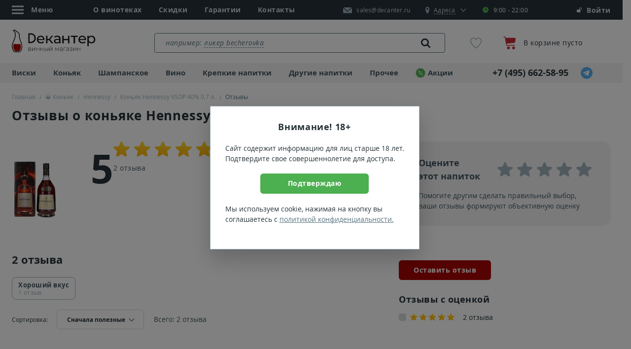

--- FILE ---
content_type: text/html; charset=UTF-8
request_url: https://decanter.ru/product/hennessy-vsop-id247414/reviews
body_size: 30054
content:
<!DOCTYPE html>
<!--[if lt IE 7]><html
class="no-js lt-ie9 lt-ie8 lt-ie7" xmlns="http://www.w3.org/1999/xhtml" xml:lang="ru" lang="ru"><![endif]-->
<!--[if IE 7]><html
class="no-js lt-ie9 lt-ie8" xmlns="http://www.w3.org/1999/xhtml" xml:lang="ru" lang="ru"><![endif]-->
<!--[if IE 8]><html
class="no-js lt-ie9" xmlns="http://www.w3.org/1999/xhtml" xml:lang="ru" lang="ru"><![endif]-->
<!--[if gt IE 8]><html
class="no-js" xmlns="http://www.w3.org/1999/xhtml" xml:lang="ru" lang="ru"><![endif]--><html
xmlns="http://www.w3.org/1999/xhtml" xmlns:og="http://ogp.me/ns#" xml:lang="ru" lang="ru"><head><meta
property="og:image" content="https://decanter.ru/open-graph-200.png"> <script data-skip-moving="true" src="/local/templates/main2018/js/cookie.js"></script> <script data-skip-moving="true">window.dataLayer = [];
        window.sendOrder = false;

        function ga() {
            if (typeof ga_data == 'undefined') ga_data = [];
            var args = [];
            for (var i = 0; i < arguments.length; i++) args[i] = arguments[i];
            ga_data.push(args);
        }

        var loadScript = function (src) {
            var script = document.createElement('script'),
                appendTo = document.getElementsByTagName('body')[0];
            script.src = src;
            script.async = false;
            script.defer = true;
            appendTo.appendChild(script);
        };

        var isMobile = 0;
        var adult = 0;
                var chatDelay = 0;
                var cookieDomain = 'decanter.ru';
        var ya_browser_informer_show = "1";
                                var basket_popup_button_goal = 'Button_Checkout';
                                    const captchaGoal = 'captcha_google';
                                        const captchaType = 'Google';
                var isLightHouse = false;</script> <title>Отзывы о коньяке Hennessy VSOP 40% 0.7&nbsp;л в коробке - мнения покупателей в магазине Декантер</title><meta
http-equiv="Content-Type" content="text/html; charset=UTF-8" /><meta
name="description" content="Коньяк Hennessy VSOP 40% 0.7&nbsp;л в коробке - рейтинг 5 &#11088; на основании отзывов экспертов и реальных покупателей. Достоинства и недостатки напитка, награды международных конкурсов и оценки экспертов." /><link
rel="canonical" href="https://decanter.ru/product/hennessy-vsop-id247414/reviews" />   <link
rel="preload" href="https://static.decanter.ru/min/?b=local/templates/main2018/js&f=product-card.plugins.js,product-card.js&1768461314" as="script"><meta
name="viewport" content="initial-scale=1.0, width=device-width, maximum-scale=1"><meta
name="skype_toolbar" content="skype_toolbar_parser_compatible">
<!--[if IE]><meta
http-equiv="X-UA-Compatible" content="IE=edge,chrome=1">
<![endif]--><meta
name="google" content="notranslate"><meta
name="format-detection" content="telephone=no"><link
rel="dns-prefetch" href="https://mc.yandex.ru"/><link
rel="dns-prefetch" href="https://api-maps.yandex.ru"/><link
rel="preconnect" href="https://static.decanter.ru"/><link
rel="preload" href="https://static.decanter.ru/local/templates/main2018/fonts/opensans-regular.woff" as="font"
crossorigin="anonymous"><link
rel="preload" href="https://static.decanter.ru/local/templates/main2018/fonts/opensans-bold.woff" as="font" crossorigin="anonymous"><link
rel="preload" href="https://static.decanter.ru/local/templates/main2018/fonts/icons.woff2" as="font" crossorigin="anonymous"><link
rel="preload" href="https://static.decanter.ru/local/templates/main2018/fonts/opensans-italic.woff" as="font" crossorigin="anonymous"><link
rel="preload" href="https://static.decanter.ru/local/templates/main2018/fonts/rouble.woff" as="font" crossorigin="anonymous"><link
rel="preload" href="https://static.decanter.ru/local/templates/main2018/fonts/pt-serif-regular.woff" as="font"
crossorigin="anonymous"><link
rel="preload" href="https://static.decanter.ru/local/templates/main2018/fonts/opensans-semibold.woff" as="font"
crossorigin="anonymous"><link
rel="preload" href="https://static.decanter.ru/local/templates/main2018/fonts/favorite-font.ttf?usp2n3" as="font"
crossorigin="anonymous"><link
rel="preload" href="https://static.decanter.ru/local/templates/main2018/fonts/icomoon.ttf?yn2qoo" as="font" crossorigin="anonymous"><link
rel="preload" href="https://static.decanter.ru/local/templates/main2018/fonts/cloud.ttf?v5q4ki" as="font" crossorigin="anonymous"><link
rel="preload" href="https://static.decanter.ru/local/templates/main2018/fonts/like.ttf?v5q4ki" as="font" crossorigin="anonymous"><link
rel="preload" href="https://static.decanter.ru/local/templates/main2018/fonts/youtube.ttf?eol2ld" as="font" crossorigin="anonymous"><link
rel="icon" type="image/svg+xml" href="/favicon.svg?2"><link
rel="shortcut icon" type="image/x-icon" href="/favicon.ico?2"><link
rel="apple-touch-icon" sizes="57x57" href="/apple-icon-57x57.png"><link
rel="apple-touch-icon" sizes="60x60" href="/apple-icon-60x60.png"><link
rel="apple-touch-icon" sizes="72x72" href="/apple-icon-72x72.png"><link
rel="apple-touch-icon" sizes="76x76" href="/apple-icon-76x76.png"><link
rel="apple-touch-icon" sizes="114x114" href="/apple-icon-114x114.png"><link
rel="apple-touch-icon" sizes="120x120" href="/apple-icon-120x120.png"><link
rel="apple-touch-icon" sizes="144x144" href="/apple-icon-144x144.png"><link
rel="apple-touch-icon" sizes="152x152" href="/apple-icon-152x152.png"><link
rel="apple-touch-icon" sizes="180x180" href="/apple-icon-180x180.png"><link
rel="icon" type="image/png" sizes="192x192" href="/android-icon-192x192.png"><link
rel="icon" type="image/png" sizes="32x32" href="/favicon-32x32.png"><link
rel="icon" type="image/png" sizes="96x96" href="/favicon-96x96.png"><link
rel="icon" type="image/png" sizes="16x16" href="/favicon-16x16.png"><meta
name="msapplication-TileColor" content="#ffffff"><meta
name="msapplication-TileImage" content="/ms-icon-144x144.png"><meta
name="theme-color" content="#ffffff"><link
rel="stylesheet"
href="https://static.decanter.ru/min/?b=local/templates/main2018/css&f=owl.carousel.min.css,owl.theme.default.min.css,main.css&1768902780"><link
rel="prefetch"
href="https://static.decanter.ru/min/?b=local/templates/main2018/js&f=jquery.min.js,plugins.js,common.js&17661489201766148920"
as="script">  <script type="application/ld+json">{"@context":"https://schema.org","@type":"Organization","name":"Decanter.ru - Магазин элитного алкоголя","description":"Декантер – магазин крепких напитков и вина в Москве. 83 тысячи наименований в наличии и под заказ. Крупнейшая коллекция виски и коньяка. Гарантия качества и оригинального происхождения.","logo":"/local/templates/main2018/images/inhtml/header-logo.svg","image":"/local/templates/main2018/images/inhtml/header-logo.svg","url":"https://decanter.ru","telephone":"+7 (495) 662-58-95","email":"sales@decanter.ru","address":{"@type":"PostalAddress","addressLocality":"Москва","streetAddress":"Сущевский Вал, 46с1","addressCountry":"RU","postalCode":"123557"},"sameAs":["https://t.me/decanter_ru","https://www.youtube.com/@decanter.russia","https://vkvideo.ru/@decanter_ru","https://dzen.ru/decanter_ru"]}</script> </head><body
data-copy-url="true"><div
id="captcha-container"></div><div
id="panel"></div><div
class="b-page-wrapp"><header
class="head"><div
class="head__pan-top"><div
class="container head__container"><ul
class="head__list head__list--main"><li><div
class="head__menu"><div
class="head__menu-link js-head-menu"><div
class="head__menu-icon">
<svg
class="burger-icon" width="24" height="24" viewBox="0 0 24 24">
<line
class="line top" x1="0" y1="5" x2="24" y2="5"></line>
<line
class="line middle" x1="0" y1="12" x2="24" y2="12"></line>
<line
class="line bottom" x1="0" y1="19" x2="24" y2="19"></line>
</svg></div>
<span>Меню</span></div><div
class="head__menu-list js-head-menu-list hide"><ul><li><div
class="head-menu__group">
<a
href="javascript:void(0)" class="head-menu__link js-open-submenu head-menu__link--city">
<span
class="icon-mark"></span>
<span>
<span
class="head-menu__link-border">Москва</span>
</span>
</a></div><div
class="head-menu__sub-menu"><div
class="head-menu__back">
<a
href="javascript:void(0)" class="head-menu__link js-close-submenu"><div
class="head-menu__link-img">
<img
src="https://static.decanter.ru/local/templates/main2018/images/inhtml/menu/icon-back.svg" alt=""></div>
<span>Назад</span>
</a></div><div
class="head-menu__content"><ul
class="head-menu__list"><li
class="head-menu__item" itemscope itemtype="https://schema.org/SiteNavigationElement">
<a
href="https://decanter.ru/product/hennessy-vsop-id247414/reviews" class="head-menu__link" itemprop="url">Москва</a><meta
itemprop="name" content="Москва"></li><li
class="head-menu__item" itemscope itemtype="https://schema.org/SiteNavigationElement">
<a
href="https://spb.decanter.ru/product/hennessy-vsop-id247414/reviews" class="head-menu__link" itemprop="url">Санкт-Петербург</a><meta
itemprop="name" content="Санкт-Петербург"></li><li
class="head-menu__item" itemscope itemtype="https://schema.org/SiteNavigationElement">
<a
href="https://ivn.decanter.ru/product/hennessy-vsop-id247414/reviews" class="head-menu__link" itemprop="url">Иваново</a><meta
itemprop="name" content="Иваново"></li></ul></div></div></li><li
itemscope itemtype="https://schema.org/SiteNavigationElement">
<a
href="/shop" itemprop="url">О винотеках</a><meta
itemprop="name" content="О винотеках"></li><li
itemscope itemtype="https://schema.org/SiteNavigationElement">
<a
href="/conditions" itemprop="url">Условия работы</a><meta
itemprop="name" content="Условия работы"></li><li
itemscope itemtype="https://schema.org/SiteNavigationElement">
<a
href="/discont" itemprop="url">Скидки</a><meta
itemprop="name" content="Скидки"></li><li
itemscope itemtype="https://schema.org/SiteNavigationElement">
<a
href="/degustations" itemprop="url">Дегустации</a><meta
itemprop="name" content="Дегустации"></li><li
itemscope itemtype="https://schema.org/SiteNavigationElement">
<a
href="/quality" itemprop="url">Гарантии</a><meta
itemprop="name" content="Гарантии"></li><li
itemscope itemtype="https://schema.org/SiteNavigationElement">
<a
href="/site-reviews" itemprop="url">Отзывы о магазине</a><meta
itemprop="name" content="Отзывы о магазине"></li><li
itemscope itemtype="https://schema.org/SiteNavigationElement">
<a
href="/about-us" itemprop="url">О компании</a><meta
itemprop="name" content="О компании"></li><li
itemscope itemtype="https://schema.org/SiteNavigationElement">
<a
href="/team" itemprop="url">Команда</a><meta
itemprop="name" content="Команда"></li><li
itemscope itemtype="https://schema.org/SiteNavigationElement">
<a
href="/corporative" itemprop="url">Корпоративным клиентам</a><meta
itemprop="name" content="Корпоративным клиентам"></li><li
itemscope itemtype="https://schema.org/SiteNavigationElement">
<a
href="/articles" itemprop="url">Статьи</a><meta
itemprop="name" content="Статьи"></li><li
itemscope itemtype="https://schema.org/SiteNavigationElement">
<a
href="/vacancy" itemprop="url">Вакансии</a><meta
itemprop="name" content="Вакансии"></li><li
itemscope itemtype="https://schema.org/SiteNavigationElement">
<a
href="/contacts" itemprop="url">Контакты</a><meta
itemprop="name" content="Контакты"></li></ul><div
class="head-menu__social">
<a
href="https://www.instagram.com/decanter.ru/" class="head-menu__social-item" rel="nofollow">
<img
src="https://static.decanter.ru/local/templates/main2018/images/content/contacts/instagram.svg" alt="instagram">
</a>
<a
href="https://t.me/decanter_ru" class="head-menu__social-item" rel="nofollow">
<img
src="https://static.decanter.ru/local/templates/main2018/images/content/contacts/telegram.svg" alt="telegram">
</a>
<a
href="https://www.youtube.com/channel/UC7NPqbk1RrHVFSx2zKbGHog" class="head-menu__social-item" rel="nofollow">
<img
src="https://static.decanter.ru/local/templates/main2018/images/content/contacts/youtube.svg" alt="youtube">
</a></div></div></div></li><li>
<a
href="/shop">О винотеках</a></li><li>
<a
href="/discont" data-action="discount-click">Скидки</a></li><li>
<a
href="/quality">Гарантии</a></li><li>
<a
href="/contacts">Контакты</a></li></ul><div
class="head__group">
<a
href="mailto:sales@decanter.ru" class="head__mail">
<img
src="https://static.decanter.ru/local/templates/main2018/images/inhtml/mail-white.svg" alt=""
class="head__mail-icon" loading="lazy">
<span
itemprop="email">sales@decanter.ru</span>
</a><div
class="head__address js-address"><div
class="head__address-block">
<a
href="javascript:void(0)" class="head__map js-address-block">
<span
class="icon-mark"></span>
<span
itemprop="streetAddress" class="head__address-text js-address-active"><span>Адреса</span></span>
</a><div
class="head__time">
<span
class="icon-clock"></span>9:00 - 22:00<div
class="head__time-tooltip">Магазин открыт</div></div></div><div
class="head__address-select js-address-select"><div
class="head__address-city"><div
class="head-menu__group">
<a
href="javascript:void(0)" class="head-menu__link js-open-submenu">
<span
class="icon-mark"></span>
<span>
<span
class="head-menu__link-border">Москва</span>
</span>
</a></div><div
class="head-menu__sub-menu"><div
class="head-menu__back">
<a
href="javascript:void(0)" class="head-menu__link js-close-submenu"><div
class="head-menu__link-img">
<img
src="https://static.decanter.ru/local/templates/main2018/images/inhtml/menu/icon-back.svg" alt=""></div>
<span>Назад</span>
</a></div><div
class="head-menu__content"><ul
class="head-menu__list"><li
class="head-menu__item">
<a
href="https://decanter.ru/product/hennessy-vsop-id247414/reviews" class="head-menu__link">Москва</a></li><li
class="head-menu__item">
<a
href="https://spb.decanter.ru/product/hennessy-vsop-id247414/reviews" class="head-menu__link">Санкт-Петербург</a></li><li
class="head-menu__item">
<a
href="https://ivn.decanter.ru/product/hennessy-vsop-id247414/reviews" class="head-menu__link">Иваново</a></li></ul></div></div></div><div
class="head__address-item js-address-item" data-code="presnya"><div
class="head__address-title store">
<span
class="store__head">Пресненский Вал, 44</span>
<span
class="store__metro"><span
class="icon-metro" style="color: #8a4e36;"></span> Белорусская</span></div>
<a
href="tel:+74959551670" class="head__address-phone">
<span
class="icon-phone"></span>
<span>+7 (495) 955-16-70</span>
</a></div><div
class="head__address-item js-address-item" data-code="masterkova"><div
class="head__address-title store">
<span
class="store__head">Мастеркова, 1</span>
<span
class="store__metro"><span
class="icon-metro" style="color: #48b85e;"></span> Автозаводская</span></div>
<a
href="tel:+74952254412" class="head__address-phone">
<span
class="icon-phone"></span>
<span>+7 (495) 225-44-12</span>
</a></div><div
class="head__address-item js-address-item" data-code="basmannaya"><div
class="head__address-title store">
<span
class="store__head">Новая Басманная, 31с1</span>
<span
class="store__metro"><span
class="icon-metro" style="color: #2d72b4;"></span> Бауманская</span></div>
<a
href="tel:+74955404612" class="head__address-phone">
<span
class="icon-phone"></span>
<span>+7 (495) 540-46-12</span>
</a></div><div
class="head__address-item js-address-item" data-code="leninskiy"><div
class="head__address-title store">
<span
class="store__head">Ленинский пр-т, 66</span>
<span
class="store__metro"><span
class="icon-metro" style="color: #9b2015;"></span> Университет</span></div>
<a
href="tel:+74955653612" class="head__address-phone">
<span
class="icon-phone"></span>
<span>+7 (495) 565-36-12</span>
</a></div><p>Схема проезда и телефоны торговых залов на странице <a
href="/contacts">Контакты</a></p></div></div></div><div
class="head__login"><style>.sberbank_id_icon {
		background-image:url(/bitrix/images/sberbank.id/sber_id_logo_green.svg);
        background-size: 16px 16px;
        width:16px;
        height:16px;
        background-repeat:no-repeat;
	}
	.bx-authform-social ul li .bx-authform-social-icon.sberbank_id_icon {
		background-image:url(/bitrix/images/sberbank.id/sber_id_logo_green.svg); 
		background-size:contain
	}</style>  <span
class="head__login-link" data-target="#popup-auth-registration" data-toggle="modal" title="Личный кабинет">
<span
class="icon-login"></span>
Войти
</span></div></div></div><div
class="head__pan"><div
class="container">
<a
href="/" class="head__logo">
<img
src="https://static.decanter.ru/local/templates/main2018/images/inhtml/header-logo.svg?2"
alt="Магазин элитного алкоголя Декантер" loading="lazy">
</a><div
class="search-container" data-main-search><div
class="search search--header" itemscope itemtype="https://schema.org/WebSite"><link
itemprop="url" href="https://decanter.ru"/><form
action="/search/" class="search__form" itemprop="potentialAction" itemscope itemtype="https://schema.org/SearchAction">
<label
for="header-search" class="search__placeholder hide">
<span>например: </span>
</label>
<label
for="header-search" class="search__placeholder search__placeholder--link hide">
<a
href="#" title="">ликер becherovka</a>
</label><meta
itemprop="target" content="https://decanter.ru/search?q={q}"/>
<input
type="text" id="header-search" name="q"
value=""
placeholder=""
autocomplete="off"
class="search__input js-search-result" itemprop="query-input"/>
<button
type="submit" class="search__link">
<span
class="icon-loup"></span>
<img
class="icon-spinner" src="https://static.decanter.ru/local/templates/main2018/images/spinner.gif" style="display: none;">
</button></form><div
class="b-result js-scroll-result" id="searched-words"><div
class="b-result__group b-result__group--searched"><div
class="b-result__header">Популярные запросы</div><div
class="b-result__panel">
<a
href="#" class="b-result__link" data-action="to_search">коньяк из франции</a></div><div
class="b-result__panel">
<a
href="#" class="b-result__link" data-action="to_search">коньяк хеннесси</a></div><div
class="b-result__panel">
<a
href="#" class="b-result__link" data-action="to_search">коньяк меуков</a></div><div
class="b-result__panel">
<a
href="#" class="b-result__link" data-action="to_search">коньяк курвуазье</a></div><div
class="b-result__panel">
<a
href="#" class="b-result__link" data-action="to_search">коньяк мартель</a></div><div
class="b-result__panel">
<a
href="#" class="b-result__link" data-action="to_search">коньяк xo</a></div><div
class="b-result__panel">
<a
href="#" class="b-result__link" data-action="to_search">коньяк арарат</a></div><div
class="b-result__panel">
<a
href="#" class="b-result__link" data-action="to_search">коньяк коктебель</a></div><div
class="b-result__panel">
<a
href="#" class="b-result__link" data-action="to_search">коньяк старейшина</a></div><div
class="b-result__panel">
<a
href="#" class="b-result__link" data-action="to_search">коньяк фанагория</a></div></div></div></div></div><div
class="head-favorite">
<a
href="/favorites" class="head-favorite__container"
onclick="if (window.yaCounter81598 !== undefined) {yaCounter81598.reachGoal('go_to_favorite');}">
<span
class="icon-favorite-stroke"></span>
<span
class="head-favorite__quantity collapse">0</span>
</a></div><div
class="head-cart">
<a
href="/cart" class="head-cart__link">
<span
class="head-cart__image"><img
src="https://static.decanter.ru/local/templates/main2018/images/inhtml/cart.svg" alt="Корзина"></span><div
class="head-cart__group"><p
class="head-cart__text">В корзине пусто</p></div>
</a></div></div></div><div
class="head__pan-btm js-header-pan-btm"><div
class="container"><div
class="head-nav head-nav--top"><div
class="head-nav__block head-nav__block--list"><ul
class="head-nav__list "><li
itemscope itemtype="https://schema.org/SiteNavigationElement">
<a
href="/whisky"  data-action="get-cat-el">
Виски            </a><div
class="head-nav__panel" style="display: none;"><div
class="head-nav__cat">
<button
class="head-nav__close js-nav-close"></button><ul><li
class="head-nav__cat-title">
Бренды</li><li>
<a
href="/johnnie-walker" data-action="get-cat-el" class="head-nav__link head-nav__link--bold">Johnnie Walker</a></li><li>
<a
href="/chivas-regal" data-action="get-cat-el" class="head-nav__link head-nav__link--bold">Chivas Regal</a></li><li>
<a
href="/macallan" data-action="get-cat-el" class="head-nav__link head-nav__link--bold">Macallan</a></li><li>
<a
href="/jameson" data-action="get-cat-el" class="head-nav__link head-nav__link--bold">Jameson</a></li><li>
<a
href="/jack-daniels" data-action="get-cat-el" class="head-nav__link head-nav__link--bold">Jack Daniels</a></li><li><span
data-alink="/whisky" class="link--dummy"></span></li></ul><ul><li
class="head-nav__cat-title">
Выдержка</li><li>
<a
href="/whisky/3goda" data-action="get-cat-el" class="head-nav__link head-nav__link--bold">3 года</a></li><li>
<a
href="/whisky/10let" data-action="get-cat-el" class="head-nav__link head-nav__link--bold">10 лет</a></li><li>
<a
href="/12let" data-action="get-cat-el" class="head-nav__link head-nav__link--bold">12 лет</a></li><li>
<a
href="/whisky/15let" data-action="get-cat-el" class="head-nav__link head-nav__link--bold">15 лет</a></li><li>
<a
href="/whisky/18let" data-action="get-cat-el" class="head-nav__link head-nav__link--bold">18 лет</a></li><li><span
data-alink="/whisky" class="link--dummy"></span></li></ul><ul><li
class="head-nav__cat-title">
Страна</li><li>
<a
href="/whisky/scotland" data-action="get-cat-el" class="head-nav__link head-nav__link--bold">Шотландия</a></li><li>
<a
href="/whisky/ireland" data-action="get-cat-el" class="head-nav__link head-nav__link--bold">Ирландия</a></li><li>
<a
href="/whisky/usa" data-action="get-cat-el" class="head-nav__link head-nav__link--bold">США</a></li><li>
<a
href="/whisky/japan" data-action="get-cat-el" class="head-nav__link head-nav__link--bold">Япония</a></li><li>
<a
href="/whisky/taiwan" data-action="get-cat-el" class="head-nav__link head-nav__link--bold">Тайвань</a></li><li><span
data-alink="/whisky" class="link--dummy"></span></li></ul><ul><li
class="head-nav__cat-title">
Тип</li><li>
<a
href="/single-malt-whisky" data-action="get-cat-el" class="head-nav__link head-nav__link--bold">Односолодовый</a></li><li>
<a
href="/blended-whisky" data-action="get-cat-el" class="head-nav__link head-nav__link--bold">Купажированный</a></li><li>
<a
href="/bourbon-whiskey" data-action="get-cat-el" class="head-nav__link head-nav__link--bold">Бурбон</a></li><li>
<a
href="/malt-whisky" data-action="get-cat-el" class="head-nav__link head-nav__link--bold">Солодовый</a></li><li>
<a
href="/tennessy-whiskey" data-action="get-cat-el" class="head-nav__link head-nav__link--bold">Теннесси</a></li><li><span
data-alink="/whisky" class="link--dummy"></span></li></ul><ul><li
class="head-nav__cat-title">Цена</li><li>
<a
href="/whisky/do-1000" data-action="get-cat-el" class="head-nav__link head-nav__link--bold">до 1000&nbsp;<span
class="rub"><span>руб.</span></span></a></li><li>
<a
href="/whisky/ot-1000-do-4000" data-action="get-cat-el" class="head-nav__link head-nav__link--bold">1000 - 4000&nbsp;<span
class="rub"><span>руб.</span></span></a></li><li>
<a
href="/whisky/ot-4000-do-8000" data-action="get-cat-el" class="head-nav__link head-nav__link--bold">4000 - 8000&nbsp;<span
class="rub"><span>руб.</span></span></a></li><li><span
data-alink="/whisky" class="link--dummy"></span></li></ul></div>
<a
href="/whisky" class="head-nav__btn-more">Показать все</a><div
class="goods-item goods-item--header-bavigation"></div></div><meta
itemprop="url" content="/whisky"><meta
itemprop="name" content="Виски"></li><li
itemscope itemtype="https://schema.org/SiteNavigationElement">
<a
href="/cognac"  data-action="get-cat-el">
Коньяк            </a><div
class="head-nav__panel" style="display: none;"><div
class="head-nav__cat">
<button
class="head-nav__close js-nav-close"></button><ul><li
class="head-nav__cat-title">
Бренды</li><li>
<a
href="/hennessy" data-action="get-cat-el" class="head-nav__link head-nav__link--bold">Hennessy</a></li><li>
<a
href="/courvoisier" data-action="get-cat-el" class="head-nav__link head-nav__link--bold">Courvoisier</a></li><li>
<a
href="/remy-martin" data-action="get-cat-el" class="head-nav__link head-nav__link--bold">Remy Martin</a></li><li>
<a
href="/camus" data-action="get-cat-el" class="head-nav__link head-nav__link--bold">Camus</a></li><li>
<a
href="/ararat" data-action="get-cat-el" class="head-nav__link head-nav__link--bold">Арарат</a></li><li><span
data-alink="/cognac" class="link--dummy"></span></li></ul><ul><li
class="head-nav__cat-title">
Класс</li><li>
<a
href="/cognac/vs" data-action="get-cat-el" class="head-nav__link head-nav__link--bold">VS</a></li><li>
<a
href="/cognac/vsop" data-action="get-cat-el" class="head-nav__link head-nav__link--bold">VSOP</a></li><li>
<a
href="/cognac/xo" data-action="get-cat-el" class="head-nav__link head-nav__link--bold">XO</a></li><li>
<a
href="/cognac/3-zvezdi" data-action="get-cat-el" class="head-nav__link head-nav__link--bold">3 звезды</a></li><li>
<a
href="/cognac/5-zvezd" data-action="get-cat-el" class="head-nav__link head-nav__link--bold">5 звезд</a></li><li><span
data-alink="/cognac" class="link--dummy"></span></li></ul><ul><li
class="head-nav__cat-title">
Популярные</li><li>
<a
href="/cognac" data-action="get-cat-el" class="head-nav__link head-nav__link--bold">Коньяк</a></li><li>
<a
href="/armagnac" data-action="get-cat-el" class="head-nav__link head-nav__link--bold">Арманьяк</a></li><li>
<a
href="/brandy" data-action="get-cat-el" class="head-nav__link head-nav__link--bold">Бренди</a></li><li>
<a
href="/calvados" data-action="get-cat-el" class="head-nav__link head-nav__link--bold">Кальвадос</a></li><li><span
data-alink="/cognac" class="link--dummy"></span></li></ul><ul><li
class="head-nav__cat-title">
Страна</li><li>
<a
href="/cognac/france" data-action="get-cat-el" class="head-nav__link head-nav__link--bold">Франция</a></li><li>
<a
href="/armeniya" data-action="get-cat-el" class="head-nav__link head-nav__link--bold">Армения</a></li><li>
<a
href="/cognac-russia" data-action="get-cat-el" class="head-nav__link head-nav__link--bold">Россия</a></li><li><span
data-alink="/cognac" class="link--dummy"></span></li></ul><ul><li
class="head-nav__cat-title">Цена</li><li>
<a
href="/cognac/do-1000" data-action="get-cat-el" class="head-nav__link head-nav__link--bold">до 1000&nbsp;<span
class="rub"><span>руб.</span></span></a></li><li>
<a
href="/cognac/ot-1000-do-4000" data-action="get-cat-el" class="head-nav__link head-nav__link--bold">1000 - 4000&nbsp;<span
class="rub"><span>руб.</span></span></a></li><li>
<a
href="/cognac/ot-4000-do-8000" data-action="get-cat-el" class="head-nav__link head-nav__link--bold">4000 - 8000&nbsp;<span
class="rub"><span>руб.</span></span></a></li><li><span
data-alink="/cognac" class="link--dummy"></span></li></ul></div>
<a
href="/cognac" class="head-nav__btn-more">Показать все</a><div
class="goods-item goods-item--header-bavigation"></div></div><meta
itemprop="url" content="/cognac"><meta
itemprop="name" content="Коньяк"></li><li
itemscope itemtype="https://schema.org/SiteNavigationElement">
<a
href="/champagne"  data-action="get-cat-el">
Шампанское            </a><div
class="head-nav__panel" style="display: none;"><div
class="head-nav__cat">
<button
class="head-nav__close js-nav-close"></button><ul><li
class="head-nav__cat-title">
Бренды</li><li>
<a
href="/moet-chandon" data-action="get-cat-el" class="head-nav__link head-nav__link--bold">Moet & Chandon</a></li><li>
<a
href="/veuve-clicquot" data-action="get-cat-el" class="head-nav__link head-nav__link--bold">Veuve Clicquot</a></li><li>
<a
href="/ruinart" data-action="get-cat-el" class="head-nav__link head-nav__link--bold">Ruinart</a></li><li>
<a
href="/perrier-jouet" data-action="get-cat-el" class="head-nav__link head-nav__link--bold">Perrier Jouet</a></li><li>
<a
href="/mastro-binelli" data-action="get-cat-el" class="head-nav__link head-nav__link--bold">Mastro Binelli</a></li><li>
<a
href="/asti-mondoro" data-action="get-cat-el" class="head-nav__link head-nav__link--bold">Mondoro</a></li><li>
<a
href="/abrau-durso" data-action="get-cat-el" class="head-nav__link head-nav__link--bold">Абрау-Дюрсо</a></li><li><span
data-alink="/champagne" class="link--dummy"></span></li></ul><ul><li
class="head-nav__cat-title">
Популярные</li><li>
<a
href="/champagne" data-action="get-cat-el" class="head-nav__link head-nav__link--bold">Шампанское</a></li><li>
<a
href="/igristoe-vino" data-action="get-cat-el" class="head-nav__link head-nav__link--bold">Игристое вино</a></li><li>
<a
href="/prosecco" data-action="get-cat-el" class="head-nav__link head-nav__link--bold">Просекко</a></li><li>
<a
href="/asti" data-action="get-cat-el" class="head-nav__link head-nav__link--bold">Асти</a></li><li>
<a
href="/cava" data-action="get-cat-el" class="head-nav__link head-nav__link--bold">Кава</a></li><li>
<a
href="/lambrusco" data-action="get-cat-el" class="head-nav__link head-nav__link--bold">Ламбруско</a></li><li>
<a
href="/igristoe-vino/cremant" data-action="get-cat-el" class="head-nav__link head-nav__link--bold">Креман</a></li><li>
<a
href="/igristoe-vino/petnat" data-action="get-cat-el" class="head-nav__link head-nav__link--bold">Петнат</a></li><li>
<a
href="/igristoe-vino/sekt" data-action="get-cat-el" class="head-nav__link head-nav__link--bold">Зект</a></li><li><span
data-alink="/champagne" class="link--dummy"></span></li></ul><ul><li
class="head-nav__cat-title">
Страна</li><li>
<a
href="/champagne/france" data-action="get-cat-el" class="head-nav__link head-nav__link--bold">Франция</a></li><li>
<a
href="/sparkling-wine-italy" data-action="get-cat-el" class="head-nav__link head-nav__link--bold">Италия</a></li><li>
<a
href="/sparkling-wine-russia" data-action="get-cat-el" class="head-nav__link head-nav__link--bold">Россия</a></li><li><span
data-alink="/champagne" class="link--dummy"></span></li></ul><ul><li
class="head-nav__cat-title">
Сахар</li><li>
<a
href="/champagne/brut" data-action="get-cat-el" class="head-nav__link head-nav__link--bold">Брют</a></li><li>
<a
href="/champagne/dry" data-action="get-cat-el" class="head-nav__link head-nav__link--bold">Сухое</a></li><li>
<a
href="/champagne/semi-dry" data-action="get-cat-el" class="head-nav__link head-nav__link--bold">Полусухое</a></li><li>
<a
href="/champagne/semi-sweet" data-action="get-cat-el" class="head-nav__link head-nav__link--bold">Полусладкое</a></li><li><span
data-alink="/champagne" class="link--dummy"></span></li></ul><ul><li
class="head-nav__cat-title">Цена</li><li>
<a
href="/champagne/do-1000" data-action="get-cat-el" class="head-nav__link head-nav__link--bold">до 1000&nbsp;<span
class="rub"><span>руб.</span></span></a></li><li>
<a
href="/champagne/ot-1000-do-2000" data-action="get-cat-el" class="head-nav__link head-nav__link--bold">1000 - 2000&nbsp;<span
class="rub"><span>руб.</span></span></a></li><li>
<a
href="/champagne/ot-2000-do-6000" data-action="get-cat-el" class="head-nav__link head-nav__link--bold">2000 - 6000&nbsp;<span
class="rub"><span>руб.</span></span></a></li><li><span
data-alink="/champagne" class="link--dummy"></span></li></ul></div>
<a
href="/champagne" class="head-nav__btn-more">Показать все</a><div
class="goods-item goods-item--header-bavigation"></div></div><meta
itemprop="url" content="/champagne"><meta
itemprop="name" content="Шампанское"></li><li
itemscope itemtype="https://schema.org/SiteNavigationElement">
<a
href="/wine"  data-action="get-cat-el">
Вино            </a><div
class="head-nav__panel" style="display: none;"><div
class="head-nav__cat">
<button
class="head-nav__close js-nav-close"></button><ul><li
class="head-nav__cat-title">
Страна</li><li>
<a
href="/wine-france" data-action="get-cat-el" class="head-nav__link head-nav__link--bold">Франция</a></li><li>
<a
href="/wine-italy" data-action="get-cat-el" class="head-nav__link head-nav__link--bold">Италия</a></li><li>
<a
href="/wine-spain" data-action="get-cat-el" class="head-nav__link head-nav__link--bold">Испания</a></li><li>
<a
href="/wine-russia" data-action="get-cat-el" class="head-nav__link head-nav__link--bold">Россия</a></li><li>
<a
href="/wine-georgia" data-action="get-cat-el" class="head-nav__link head-nav__link--bold">Грузия</a></li><li>
<a
href="/wine-germany" data-action="get-cat-el" class="head-nav__link head-nav__link--bold">Германия</a></li><li>
<a
href="/wine-south-africa" data-action="get-cat-el" class="head-nav__link head-nav__link--bold">ЮАР</a></li><li>
<a
href="/wine-chile" data-action="get-cat-el" class="head-nav__link head-nav__link--bold">Чили</a></li><li><span
data-alink="/wine" class="link--dummy"></span></li></ul><ul><li
class="head-nav__cat-title">
Регион</li><li>
<a
href="/bordeaux" data-action="get-cat-el" class="head-nav__link head-nav__link--bold">Бордо</a></li><li>
<a
href="/bourgogne" data-action="get-cat-el" class="head-nav__link head-nav__link--bold">Бургундия</a></li><li>
<a
href="/rhone" data-action="get-cat-el" class="head-nav__link head-nav__link--bold">Долина Роны</a></li><li>
<a
href="/toscana" data-action="get-cat-el" class="head-nav__link head-nav__link--bold">Тоскана</a></li><li>
<a
href="/veneto" data-action="get-cat-el" class="head-nav__link head-nav__link--bold">Венето</a></li><li>
<a
href="/piemonte" data-action="get-cat-el" class="head-nav__link head-nav__link--bold">Пьемонт</a></li><li>
<a
href="/rioja" data-action="get-cat-el" class="head-nav__link head-nav__link--bold">Риоха</a></li><li>
<a
href="/catalunya" data-action="get-cat-el" class="head-nav__link head-nav__link--bold">Каталония</a></li><li><span
data-alink="/wine" class="link--dummy"></span></li></ul><ul><li
class="head-nav__cat-title">
Цвет</li><li>
<a
href="/wine/red" data-action="get-cat-el" class="head-nav__link head-nav__link--bold">Красное</a></li><li>
<a
href="/wine/white" data-action="get-cat-el" class="head-nav__link head-nav__link--bold">Белое</a></li><li>
<a
href="/wine/rose" data-action="get-cat-el" class="head-nav__link head-nav__link--bold">Розовое</a></li><li><span
data-alink="/wine" class="link--dummy"></span></li><li
class="head-nav__cat-title">
Сахар</li><li>
<a
href="/wine/dry" data-action="get-cat-el" class="head-nav__link head-nav__link--bold">Сухое</a></li><li>
<a
href="/wine/semi-dry" data-action="get-cat-el" class="head-nav__link head-nav__link--bold">Полусухое</a></li><li>
<a
href="/wine/semi-sweet" data-action="get-cat-el" class="head-nav__link head-nav__link--bold">Полусладкое</a></li><li>
<a
href="/wine/sweet" data-action="get-cat-el" class="head-nav__link head-nav__link--bold">Сладкое</a></li><li><span
data-alink="/wine" class="link--dummy"></span></li></ul><ul><li
class="head-nav__cat-title">
Тип</li><li>
<a
href="/wine-kosher" data-action="get-cat-el" class="head-nav__link head-nav__link--bold">Кошерное</a></li><li>
<a
href="/wine/organic" data-action="get-cat-el" class="head-nav__link head-nav__link--bold">Органическое</a></li><li>
<a
href="/vermouth" data-action="get-cat-el" class="head-nav__link head-nav__link--bold">Вермут</a></li><li>
<a
href="/portwein" data-action="get-cat-el" class="head-nav__link head-nav__link--bold">Портвейн</a></li><li>
<a
href="/jerez" data-action="get-cat-el" class="head-nav__link head-nav__link--bold">Херес</a></li><li>
<a
href="/madera" data-action="get-cat-el" class="head-nav__link head-nav__link--bold">Мадера</a></li><li>
<a
href="/marsala" data-action="get-cat-el" class="head-nav__link head-nav__link--bold">Марсала</a></li><li>
<a
href="/wine-no-alcohol" data-action="get-cat-el" class="head-nav__link head-nav__link--bold">Безалкогольное</a></li><li><span
data-alink="/wine" class="link--dummy"></span></li></ul><ul><li
class="head-nav__cat-title">Цена</li><li>
<a
href="/wine/do-1000" data-action="get-cat-el" class="head-nav__link head-nav__link--bold">до 1000&nbsp;<span
class="rub"><span>руб.</span></span></a></li><li>
<a
href="/wine/ot-1000-do-2000" data-action="get-cat-el" class="head-nav__link head-nav__link--bold">1000 - 2000&nbsp;<span
class="rub"><span>руб.</span></span></a></li><li>
<a
href="/wine/ot-2000-do-6000" data-action="get-cat-el" class="head-nav__link head-nav__link--bold">2000 - 6000&nbsp;<span
class="rub"><span>руб.</span></span></a></li><li><span
data-alink="/wine" class="link--dummy"></span></li></ul></div>
<a
href="/wine" class="head-nav__btn-more">Показать все</a><div
class="goods-item goods-item--header-bavigation"></div></div><meta
itemprop="url" content="/wine"><meta
itemprop="name" content="Вино"></li><li
itemscope itemtype="https://schema.org/SiteNavigationElement">
<a
href="/spirits"  data-action="get-cat-el">
Крепкие напитки            </a><div
class="head-nav__panel" style="display: none;"><div
class="head-nav__cat">
<button
class="head-nav__close js-nav-close"></button><ul><li
class="head-nav__cat-title">
<a
class="head-nav__link head-nav__link--bold" href="/absinth" data-action="get-cat-el">                                        Абсент</li><li>
<a
href="/absenta-xenta" data-action="get-cat-el" class="head-nav__link head-nav__link--bold">Xenta</a></li><li
class="head-nav__cat-title">
<a
class="head-nav__link head-nav__link--bold" href="/akvavit" data-action="get-cat-el">                                        Аквавит</li><li>
<a
href="/banfi" data-action="get-cat-el" class="head-nav__link head-nav__link--bold">Castello Banfi</a></li><li
class="head-nav__cat-title">
<a
class="head-nav__link head-nav__link--bold" href="/arack" data-action="get-cat-el">                                        Арак</li><li
class="head-nav__cat-title">
<a
class="head-nav__link head-nav__link--bold" href="/armagnac" data-action="get-cat-el">                                        Арманьяк</li><li
class="head-nav__cat-title">
<a
class="head-nav__link head-nav__link--bold" href="/brandy" data-action="get-cat-el">                                        Бренди</li><li
class="head-nav__cat-title">
<a
class="head-nav__link head-nav__link--bold" href="/vodka" data-action="get-cat-el">                                        Водка</li><li>
<a
href="/beluga" data-action="get-cat-el" class="head-nav__link head-nav__link--bold">Белуга</a></li><li>
<a
href="/chistye-rosy" data-action="get-cat-el" class="head-nav__link head-nav__link--bold">Чистые Росы</a></li><li>
<a
href="/russian-standard" data-action="get-cat-el" class="head-nav__link head-nav__link--bold">Русский Стандарт</a></li><li>
<a
href="/finlandia" data-action="get-cat-el" class="head-nav__link head-nav__link--bold">Finlandia</a></li><li>
<a
href="/legend-of-the-kremlin" data-action="get-cat-el" class="head-nav__link head-nav__link--bold">Легенда Кремля</a></li><li>
<a
href="/absolut-vodka" data-action="get-cat-el" class="head-nav__link head-nav__link--bold">Absolut</a></li></ul><ul><li
class="head-nav__cat-title">
<a
class="head-nav__link head-nav__link--bold" href="/grappa" data-action="get-cat-el">                                        Граппа</li><li
class="head-nav__cat-title">
<a
class="head-nav__link head-nav__link--bold" href="/gin" data-action="get-cat-el">                                        Джин</li><li>
<a
href="/beefeater" data-action="get-cat-el" class="head-nav__link head-nav__link--bold">Beefeater</a></li><li>
<a
href="/gin-hendricks" data-action="get-cat-el" class="head-nav__link head-nav__link--bold">Hendrick's</a></li><li>
<a
href="/gordons" data-action="get-cat-el" class="head-nav__link head-nav__link--bold">Gordons</a></li><li>
<a
href="/bombay-sapphire" data-action="get-cat-el" class="head-nav__link head-nav__link--bold">Bombay Sapphire</a></li><li
class="head-nav__cat-title">
<a
class="head-nav__link head-nav__link--bold" href="/calvados" data-action="get-cat-el">                                        Кальвадос</li><li>
<a
href="/chateau-du-breuil" data-action="get-cat-el" class="head-nav__link head-nav__link--bold">Chateau du Breuil</a></li><li>
<a
href="/pere-magloire" data-action="get-cat-el" class="head-nav__link head-nav__link--bold">Pere Magloire</a></li><li>
<a
href="/christian-drouin-calvados" data-action="get-cat-el" class="head-nav__link head-nav__link--bold">Christian Drouin</a></li><li
class="head-nav__cat-title">
<a
class="head-nav__link head-nav__link--bold" href="/kashasa" data-action="get-cat-el">                                        Кашаса</li><li
class="head-nav__cat-title">
<a
class="head-nav__link head-nav__link--bold" href="/liqueur" data-action="get-cat-el">                                        Ликер</li><li>
<a
href="/baileys" data-action="get-cat-el" class="head-nav__link head-nav__link--bold">Baileys</a></li><li>
<a
href="/jagermeister" data-action="get-cat-el" class="head-nav__link head-nav__link--bold">Jagermeister</a></li><li>
<a
href="/wenneker" data-action="get-cat-el" class="head-nav__link head-nav__link--bold">Wenneker</a></li><li>
<a
href="/bols" data-action="get-cat-el" class="head-nav__link head-nav__link--bold">Bols</a></li><li>
<a
href="/cointreau" data-action="get-cat-el" class="head-nav__link head-nav__link--bold">Cointreau</a></li><li>
<a
href="/grand-marnier" data-action="get-cat-el" class="head-nav__link head-nav__link--bold">Grand Marnier</a></li><li>
<a
href="/sheridans" data-action="get-cat-el" class="head-nav__link head-nav__link--bold">Sheridans</a></li><li>
<a
href="/shartrez" data-action="get-cat-el" class="head-nav__link head-nav__link--bold">Chartreuse</a></li></ul><ul><li
class="head-nav__cat-title">
<a
class="head-nav__link head-nav__link--bold" href="/mezcal" data-action="get-cat-el">                                        Мескаль</li><li
class="head-nav__cat-title">
<a
class="head-nav__link head-nav__link--bold" href="/nastoika" data-action="get-cat-el">                                        Настойка</li><li>
<a
href="/jagermeister" data-action="get-cat-el" class="head-nav__link head-nav__link--bold">Jagermeister</a></li><li>
<a
href="/karlovarska-becherovka" data-action="get-cat-el" class="head-nav__link head-nav__link--bold">Becherovka</a></li><li>
<a
href="/aperol" data-action="get-cat-el" class="head-nav__link head-nav__link--bold">Aperol</a></li><li>
<a
href="/campari-bitter" data-action="get-cat-el" class="head-nav__link head-nav__link--bold">Campari</a></li><li>
<a
href="/riga-balzams" data-action="get-cat-el" class="head-nav__link head-nav__link--bold">Riga Balzams</a></li><li
class="head-nav__cat-title">
<a
class="head-nav__link head-nav__link--bold" href="/pisco" data-action="get-cat-el">                                        Писко</li><li
class="head-nav__cat-title">
<a
class="head-nav__link head-nav__link--bold" href="/rakia" data-action="get-cat-el">                                        Ракия</li><li
class="head-nav__cat-title">
<a
class="head-nav__link head-nav__link--bold" href="/rum" data-action="get-cat-el">                                        Ром</li><li>
<a
href="/rom-angostura" data-action="get-cat-el" class="head-nav__link head-nav__link--bold">Angostura</a></li><li>
<a
href="/zacapa-centenario" data-action="get-cat-el" class="head-nav__link head-nav__link--bold">Zacapa</a></li><li>
<a
href="/botucal" data-action="get-cat-el" class="head-nav__link head-nav__link--bold">Botucal</a></li><li>
<a
href="/havana-club" data-action="get-cat-el" class="head-nav__link head-nav__link--bold">Havana Club</a></li><li>
<a
href="/legendario" data-action="get-cat-el" class="head-nav__link head-nav__link--bold">Legendario</a></li><li>
<a
href="/takamaka" data-action="get-cat-el" class="head-nav__link head-nav__link--bold">Takamaka</a></li><li>
<a
href="/ron-barcelo" data-action="get-cat-el" class="head-nav__link head-nav__link--bold">Barcelo</a></li><li>
<a
href="/cubaney" data-action="get-cat-el" class="head-nav__link head-nav__link--bold">Cubaney</a></li></ul><ul><li
class="head-nav__cat-title">
<a
class="head-nav__link head-nav__link--bold" href="/samogon" data-action="get-cat-el">                                        Самогон</li><li
class="head-nav__cat-title">
<a
class="head-nav__link head-nav__link--bold" href="/tequila" data-action="get-cat-el">                                        Текила</li><li>
<a
href="/olmeca" data-action="get-cat-el" class="head-nav__link head-nav__link--bold">Olmeca</a></li><li>
<a
href="/don-julio" data-action="get-cat-el" class="head-nav__link head-nav__link--bold">Don Julio</a></li><li>
<a
href="/jose-cuervo" data-action="get-cat-el" class="head-nav__link head-nav__link--bold">Jose Cuervo</a></li><li>
<a
href="/rooster-rojo" data-action="get-cat-el" class="head-nav__link head-nav__link--bold">Rooster Rojo</a></li><li>
<a
href="/patron" data-action="get-cat-el" class="head-nav__link head-nav__link--bold">Patron</a></li><li>
<a
href="/casamigos-tequila" data-action="get-cat-el" class="head-nav__link head-nav__link--bold">Casamigos</a></li><li
class="head-nav__cat-title">
<a
class="head-nav__link head-nav__link--bold" href="/ouzo" data-action="get-cat-el">                                        Узо</li><li
class="head-nav__cat-title">
<a
class="head-nav__link head-nav__link--bold" href="/chacha" data-action="get-cat-el">                                        Чача</li><li
class="head-nav__cat-title">
<a
class="head-nav__link head-nav__link--bold" href="/schnaps" data-action="get-cat-el">                                        Шнапс</li></ul></div>
<a
href="/spirits" class="head-nav__btn-more">Показать все</a><div
class="goods-item goods-item--header-bavigation"></div></div><meta
itemprop="url" content="/spirits"><meta
itemprop="name" content="Крепкие напитки"></li><li
itemscope itemtype="https://schema.org/SiteNavigationElement">
<a
href="/drugie"  data-action="get-cat-el">
Другие напитки            </a><div
class="head-nav__panel" style="display: none;"><div
class="head-nav__cat">
<button
class="head-nav__close js-nav-close"></button><ul><li
class="head-nav__cat-title">
<a
class="head-nav__link head-nav__link--bold" href="/water" data-action="get-cat-el">                                        Вода</li><li>
<a
href="/san-benedetto" data-action="get-cat-el" class="head-nav__link head-nav__link--bold">San Benedetto</a></li><li>
<a
href="/voss" data-action="get-cat-el" class="head-nav__link head-nav__link--bold">VOSS</a></li><li>
<a
href="/san-pellegrino" data-action="get-cat-el" class="head-nav__link head-nav__link--bold">San Pellegrino</a></li><li
class="head-nav__cat-title">
<a
class="head-nav__link head-nav__link--bold" href="/tonik" data-action="get-cat-el">                                        Тоник</li><li>
<a
href="/fever-tree" data-action="get-cat-el" class="head-nav__link head-nav__link--bold">Fever Tree</a></li><li
class="head-nav__cat-title">
<a
class="head-nav__link head-nav__link--bold" href="/no-alcohol" data-action="get-cat-el">                                        Безалкогольные напитки</li></ul><ul><li
class="head-nav__cat-title">
<a
class="head-nav__link head-nav__link--bold" href="/beer" data-action="get-cat-el">                                        Пиво</li><li>
<a
href="/stortebeker" data-action="get-cat-el" class="head-nav__link head-nav__link--bold">Stortebeker</a></li><li>
<a
href="/schlenkerla" data-action="get-cat-el" class="head-nav__link head-nav__link--bold">Schlenkerla</a></li><li>
<a
href="/leikeim" data-action="get-cat-el" class="head-nav__link head-nav__link--bold">Leikeim</a></li><li>
<a
href="/ayinger" data-action="get-cat-el" class="head-nav__link head-nav__link--bold">Ayinger</a></li><li>
<a
href="/hartridges-beer" data-action="get-cat-el" class="head-nav__link head-nav__link--bold">Hartridges</a></li></ul><ul><li
class="head-nav__cat-title">
<a
class="head-nav__link head-nav__link--bold" href="/sake" data-action="get-cat-el">                                        Сакэ</li><li>
<a
href="/ozeki" data-action="get-cat-el" class="head-nav__link head-nav__link--bold">Ozeki</a></li><li>
<a
href="/akashi-tai" data-action="get-cat-el" class="head-nav__link head-nav__link--bold">Akashi Tai</a></li><li>
<a
href="/shichida" data-action="get-cat-el" class="head-nav__link head-nav__link--bold">Shichida</a></li><li>
<a
href="/kamotsuru-sake-brewing" data-action="get-cat-el" class="head-nav__link head-nav__link--bold">Kamotsuru</a></li><li>
<a
href="/sekiya" data-action="get-cat-el" class="head-nav__link head-nav__link--bold">Sekiya</a></li></ul><ul><li
class="head-nav__cat-title">
<a
class="head-nav__link head-nav__link--bold" href="/cidre" data-action="get-cat-el">                                        Сидр</li><li>
<a
href="/christian-drouin-cider" data-action="get-cat-el" class="head-nav__link head-nav__link--bold">Christian Drouin</a></li><li>
<a
href="/fournier" data-action="get-cat-el" class="head-nav__link head-nav__link--bold">Fournier</a></li><li
class="head-nav__cat-title">
<a
class="head-nav__link head-nav__link--bold" href="/sirop" data-action="get-cat-el">                                        Сироп</li><li>
<a
href="/marie-brizard-sirop" data-action="get-cat-el" class="head-nav__link head-nav__link--bold">Marie Brizard</a></li><li>
<a
href="/rooster-rojo-sangrita" data-action="get-cat-el" class="head-nav__link head-nav__link--bold">Rooster Rojo</a></li></ul></div>
<a
href="/drugie" class="head-nav__btn-more">Показать все</a><div
class="goods-item goods-item--header-bavigation"></div></div><meta
itemprop="url" content="/drugie"><meta
itemprop="name" content="Другие напитки"></li><li
itemscope itemtype="https://schema.org/SiteNavigationElement">
<a
href="/other"  data-action="get-cat-el">
Прочее            </a><div
class="head-nav__panel" style="display: none;"><div
class="head-nav__cat">
<button
class="head-nav__close js-nav-close"></button><ul><li
class="head-nav__cat-title">
<a
class="head-nav__link head-nav__link--bold" href="/glass" data-action="get-cat-el">                                        Бокалы</li><li>
<a
href="/glass/for-wine" data-action="get-cat-el" class="head-nav__link head-nav__link--bold">Для вина</a></li><li>
<a
href="/glass/for-champagne" data-action="get-cat-el" class="head-nav__link head-nav__link--bold">Для шампанского</a></li><li>
<a
href="/glass/for-whisky" data-action="get-cat-el" class="head-nav__link head-nav__link--bold">Для виски</a></li><li>
<a
href="/glass/for-cognac" data-action="get-cat-el" class="head-nav__link head-nav__link--bold">Для коньяка</a></li><li>
<a
href="/glass/for-water" data-action="get-cat-el" class="head-nav__link head-nav__link--bold">Для воды</a></li><li><span
data-alink="/glass" class="link--dummy"></span></li></ul><ul><li
class="head-nav__cat-title">
<a
class="head-nav__link head-nav__link--bold" href="/decanters" data-action="get-cat-el">                                        Декантеры</li><li>
<a
href="/riedel-decanters" data-action="get-cat-el" class="head-nav__link head-nav__link--bold">Riedel Decanters</a></li><li>
<a
href="/shpigelau-decanters" data-action="get-cat-el" class="head-nav__link head-nav__link--bold">Spiegelau</a></li><li
class="head-nav__cat-title">
<a
class="head-nav__link head-nav__link--bold" href="/gift-package" data-action="get-cat-el">                                        Упаковка</li><li>
<a
href="/gift-bags" data-action="get-cat-el" class="head-nav__link head-nav__link--bold">Пакеты</a></li><li>
<a
href="/gift-boxes-and-tubes" data-action="get-cat-el" class="head-nav__link head-nav__link--bold">Коробки и тубы</a></li></ul><ul><li
class="head-nav__cat-title">
<a
class="head-nav__link head-nav__link--bold" href="/aksessuari" data-action="get-cat-el">                                        Аксессуары</li><li>
<a
href="/whisky-stones" data-action="get-cat-el" class="head-nav__link head-nav__link--bold">Камни для виски</a></li><li>
<a
href="/corkscrews" data-action="get-cat-el" class="head-nav__link head-nav__link--bold">Штопоры</a></li><li><span
data-alink="/aksessuari" class="link--dummy"></span></li><li
class="head-nav__cat-title">
<a
class="head-nav__link head-nav__link--bold" href="/chocolate" data-action="get-cat-el">                                        Шоколад</li><li>
<a
href="/binoche" data-action="get-cat-el" class="head-nav__link head-nav__link--bold">Binoche</a></li></ul><ul><li
class="head-nav__cat-title">
<a
class="head-nav__link head-nav__link--bold" href="/gift-certificates" data-action="get-cat-el">                                        Подарочные сертификаты                                                                                            <img
src="https://static.decanter.ru/local/templates/main2018/images/content/gift.jpg?1" alt="Подарочные сертификаты"></li></ul></div><div
class="goods-item goods-item--header-bavigation"></div></div><meta
itemprop="url" content="/other"><meta
itemprop="name" content="Прочее"></li><li
itemscope itemtype="https://schema.org/SiteNavigationElement">
<a
href="/actions"  data-action="get-cat-el">
<img
src="https://static.decanter.ru/local/templates/main2018/images/inhtml/action.svg" alt="Акции">
Акции            </a><div
class="head-nav__panel" style="display: none;"><div
class="head-nav__cat">
<button
class="head-nav__close js-nav-close"></button><ul><li
class="head-nav__cat-title">
Акции</li><li>
<a
href="/top" data-action="get-cat-el" class="head-nav__link head-nav__link--bold">Топ напитков<br> 2025 года<br></a></li><li>
<a
href="/sale" data-action="get-cat-el" class="head-nav__link head-nav__link--bold">Распродажа</a></li><li>
<a
href="/unique" data-action="get-cat-el" class="head-nav__link head-nav__link--bold">Эксклюзивно в Декантере</a></li><li>
<a
href="/carpe-diem" data-action="get-cat-el" class="head-nav__link head-nav__link--bold">Лови момент</a></li><li
class="nav-promo-last"><span
data-alink="/actions" class="link--dummy"></span></li><li
class="head-nav__cat-title">
<a
class="head-nav__link head-nav__link--bold" href="/actions/armagnac" data-action="get-cat-el">                                        Арманьяк</li><li>
<a
href="/actions/chateau-de-lacquy" data-action="get-cat-el" class="head-nav__link head-nav__link--bold">Chateau de Lacquy</a></li></ul><ul><li
class="head-nav__cat-title">
<a
class="head-nav__link head-nav__link--bold" href="/actions/wine" data-action="get-cat-el">                                        Вино</li><li>
<a
href="/actions/wine-1000" data-action="get-cat-el" class="head-nav__link head-nav__link--bold">до 1000 <span
class="rub"><span>руб.</span></span></a></li><li>
<a
href="/actions/wine-1000-2000" data-action="get-cat-el" class="head-nav__link head-nav__link--bold">1000 - 2000 <span
class="rub"><span>руб.</span></span></a></li><li>
<a
href="/actions/wine-2000-6000" data-action="get-cat-el" class="head-nav__link head-nav__link--bold">2000 - 6000 <span
class="rub"><span>руб.</span></span></a></li><li
class="head-nav__cat-title">
<a
class="head-nav__link head-nav__link--bold" href="/actions/whisky" data-action="get-cat-el">                                        Виски</li><li>
<a
href="/actions/whisky-1000-4000" data-action="get-cat-el" class="head-nav__link head-nav__link--bold">1000 - 4000 <span
class="rub"><span>руб.</span></span></a></li><li>
<a
href="/actions/whisky-4000-8000" data-action="get-cat-el" class="head-nav__link head-nav__link--bold">4000 - 8000 <span
class="rub"><span>руб.</span></span></a></li></ul><ul><li
class="head-nav__cat-title">
<a
class="head-nav__link head-nav__link--bold" href="/actions/vodka" data-action="get-cat-el">                                        Водка</li><li>
<a
href="/actions/grey-goose-vodka" data-action="get-cat-el" class="head-nav__link head-nav__link--bold">Grey Goose</a></li><li
class="head-nav__cat-title">
<a
class="head-nav__link head-nav__link--bold" href="/actions/igristoe-vino" data-action="get-cat-el">                                        Игристое вино</li><li>
<a
href="/actions/nino-franco" data-action="get-cat-el" class="head-nav__link head-nav__link--bold">Nino Franco</a></li><li
class="head-nav__cat-title">
<a
class="head-nav__link head-nav__link--bold" href="/actions/calvados" data-action="get-cat-el">                                        Кальвадос</li><li>
<a
href="/actions/christian-drouin-calvados" data-action="get-cat-el" class="head-nav__link head-nav__link--bold">Christian Drouin</a></li><li
class="head-nav__cat-title">
<a
class="head-nav__link head-nav__link--bold" href="/actions/kashasa" data-action="get-cat-el">                                        Кашаса</li><li>
<a
href="/actions/cachaca-51" data-action="get-cat-el" class="head-nav__link head-nav__link--bold">Cachaca 51</a></li></ul><ul><li
class="head-nav__cat-title">
<a
class="head-nav__link head-nav__link--bold" href="/actions/cognac" data-action="get-cat-el">                                        Коньяк</li><li>
<a
href="/actions/cognac-1000-4000" data-action="get-cat-el" class="head-nav__link head-nav__link--bold">1000 - 4000 <span
class="rub"><span>руб.</span></span></a></li><li>
<a
href="/actions/cognac-4000-8000" data-action="get-cat-el" class="head-nav__link head-nav__link--bold">4000 - 8000 <span
class="rub"><span>руб.</span></span></a></li><li
class="head-nav__cat-title">
<a
class="head-nav__link head-nav__link--bold" href="/actions/portwein" data-action="get-cat-el">                                        Портвейн</li><li>
<a
href="/actions/niepoort" data-action="get-cat-el" class="head-nav__link head-nav__link--bold">Niepoort</a></li><li
class="head-nav__cat-title">
<a
class="head-nav__link head-nav__link--bold" href="/actions/rum" data-action="get-cat-el">                                        Ром</li><li>
<a
href="/actions/zacapa-centenario" data-action="get-cat-el" class="head-nav__link head-nav__link--bold">Zacapa</a></li><li
class="head-nav__cat-title">
<a
class="head-nav__link head-nav__link--bold" href="/actions/champagne" data-action="get-cat-el">                                        Шампанское</li><li>
<a
href="/actions/champagne-2000-6000" data-action="get-cat-el" class="head-nav__link head-nav__link--bold">2000 - 6000 <span
class="rub"><span>руб.</span></span></a></li></ul></div><div
class="goods-item goods-item--header-bavigation"></div></div><meta
itemprop="url" content="/actions"><meta
itemprop="name" content="Акции"></li></ul></div><div
class="head-nav__block head-nav__block--links">
<a
href="tel:+74956625895"
class="head__phone head-nav__block">
<span
itemprop="telephone">+7 (495) 662-58-95</span>
</a>
<a
href="https://t.me/DecanterTelegramBot"
class="head__messenger head-nav__block" title="Написать в Телеграм" target="_blank" data-action="open_telegram" data-domain="DecanterTelegramBot">
<img
src="/local/templates/main2018/images/icons-social/telegram.svg"
alt="telegram" loading="lazy">
</a></div></div></div></div><div
class="head__pan-fixed js-header-pan-fixed"><div
class="head__pan-fixed-wrap"><div
class="head__pan-fixed-content container">
<a
href="/" class="head-mobile__logo">
<img
src="https://static.decanter.ru/local/templates/main2018/images/inhtml/logo-min.svg"
alt="Магазин элитного алкоголя Декантер" loading="lazy">
</a>
<button
type="button" class="head__pan-fixed-catalog js-header-pan-fixed-catalog"><div
href="javascript:void(0)" class="head-mobile__menu">
<svg
class="burger-icon" width="24" height="24" viewBox="0 0 24 24">
<line
class="line top" x1="3" y1="6" x2="21" y2="6" />
<line
class="line middle" x1="3" y1="12" x2="21" y2="12" />
<line
class="line bottom" x1="3" y1="18" x2="21" y2="18" />
</svg></div>
<span>Каталог</span>
</button><div
class="search search--header"><link
itemprop="url" href="https://decanter.ru"/><form
action="/search/" class="search__form" itemprop="potentialAction" itemscope itemtype="https://schema.org/SearchAction">
<label
for="header-search" class="search__placeholder hide">
<span>например: </span>
</label>
<label
for="header-search" class="search__placeholder search__placeholder--link hide">
<a
href="#" title="">ликер becherovka</a>
</label><meta
itemprop="target" content="https://decanter.ru/search?q={q}"/>
<input
type="text" id="header-search" name="q"
value=""
placeholder=""
autocomplete="off"
class="search__input js-search-result" itemprop="query-input"/>
<button
type="submit" class="search__link">
<span
class="icon-loup"></span>
<img
class="icon-spinner" src="https://static.decanter.ru/local/templates/main2018/images/spinner.gif" style="display: none;">
</button></form><div
class="b-result js-scroll-result" id="searched-words"><div
class="b-result__group b-result__group--searched"><div
class="b-result__header">Популярные запросы</div><div
class="b-result__panel">
<a
href="#" class="b-result__link" data-action="to_search">коньяк из франции</a></div><div
class="b-result__panel">
<a
href="#" class="b-result__link" data-action="to_search">коньяк хеннесси</a></div><div
class="b-result__panel">
<a
href="#" class="b-result__link" data-action="to_search">коньяк меуков</a></div><div
class="b-result__panel">
<a
href="#" class="b-result__link" data-action="to_search">коньяк курвуазье</a></div><div
class="b-result__panel">
<a
href="#" class="b-result__link" data-action="to_search">коньяк мартель</a></div><div
class="b-result__panel">
<a
href="#" class="b-result__link" data-action="to_search">коньяк xo</a></div><div
class="b-result__panel">
<a
href="#" class="b-result__link" data-action="to_search">коньяк арарат</a></div><div
class="b-result__panel">
<a
href="#" class="b-result__link" data-action="to_search">коньяк коктебель</a></div><div
class="b-result__panel">
<a
href="#" class="b-result__link" data-action="to_search">коньяк старейшина</a></div><div
class="b-result__panel">
<a
href="#" class="b-result__link" data-action="to_search">коньяк фанагория</a></div></div></div></div><div
class="head-favorite">
<a
href="/favorites" class="head-favorite__container"
onclick="if (window.yaCounter81598 !== undefined) {yaCounter81598.reachGoal('go_to_favorite');}">
<span
class="icon-favorite-stroke"></span>
<span
class="head-favorite__quantity collapse">0</span>
</a></div><div
class="head__pan-fixed-divider"></div><div
class="head-cart">
<a
href="/cart" class="head-cart__link">
<span
class="head-cart__image"><img
src="https://static.decanter.ru/local/templates/main2018/images/inhtml/cart.svg" alt="Корзина"></span><div
class="head-cart__group"><p
class="head-cart__text">В корзине пусто</p></div>
</a></div><div
class="head__pan-fixed-divider"></div><div
class="head-nav__block head-nav__block--links">
<a
href="tel:+74956625895"
class="head__phone head-nav__block">
<span
itemprop="telephone"><span
class="icon-phone"></span>+7 (495) 662-58-95</span>
</a><div
class="head__pan-fixed-divider"></div>
<a
href="https://t.me/DecanterTelegramBot"
class="head__messenger head-nav__block" title="Написать в Телеграм" target="_blank">
<img
src="/local/templates/main2018/images/icons-social/telegram.svg"
alt="telegram" loading="lazy">
</a></div><div
class="head__login">
<span
class="head__login-link" data-target="#popup-auth-registration" data-toggle="modal" title="Личный кабинет">
<span
class="icon-login"></span>
Войти
</span></div></div></div><div
class="head__pan-btm js-header-pan-fixed-btm"><div
class="container"><div
class="head-nav head-nav--top"><div
class="head-nav__block head-nav__block--list"><ul
class="head-nav__list "><li
itemscope itemtype="https://schema.org/SiteNavigationElement">
<a
href="/whisky"  data-action="get-cat-el">
Виски            </a><div
class="head-nav__panel" style="display: none;"><div
class="head-nav__cat">
<button
class="head-nav__close js-nav-close"></button><ul><li
class="head-nav__cat-title">
Бренды</li><li>
<a
href="/johnnie-walker" data-action="get-cat-el" class="head-nav__link head-nav__link--bold">Johnnie Walker</a></li><li>
<a
href="/chivas-regal" data-action="get-cat-el" class="head-nav__link head-nav__link--bold">Chivas Regal</a></li><li>
<a
href="/macallan" data-action="get-cat-el" class="head-nav__link head-nav__link--bold">Macallan</a></li><li>
<a
href="/jameson" data-action="get-cat-el" class="head-nav__link head-nav__link--bold">Jameson</a></li><li>
<a
href="/jack-daniels" data-action="get-cat-el" class="head-nav__link head-nav__link--bold">Jack Daniels</a></li><li><span
data-alink="/whisky" class="link--dummy"></span></li></ul><ul><li
class="head-nav__cat-title">
Выдержка</li><li>
<a
href="/whisky/3goda" data-action="get-cat-el" class="head-nav__link head-nav__link--bold">3 года</a></li><li>
<a
href="/whisky/10let" data-action="get-cat-el" class="head-nav__link head-nav__link--bold">10 лет</a></li><li>
<a
href="/12let" data-action="get-cat-el" class="head-nav__link head-nav__link--bold">12 лет</a></li><li>
<a
href="/whisky/15let" data-action="get-cat-el" class="head-nav__link head-nav__link--bold">15 лет</a></li><li>
<a
href="/whisky/18let" data-action="get-cat-el" class="head-nav__link head-nav__link--bold">18 лет</a></li><li><span
data-alink="/whisky" class="link--dummy"></span></li></ul><ul><li
class="head-nav__cat-title">
Страна</li><li>
<a
href="/whisky/scotland" data-action="get-cat-el" class="head-nav__link head-nav__link--bold">Шотландия</a></li><li>
<a
href="/whisky/ireland" data-action="get-cat-el" class="head-nav__link head-nav__link--bold">Ирландия</a></li><li>
<a
href="/whisky/usa" data-action="get-cat-el" class="head-nav__link head-nav__link--bold">США</a></li><li>
<a
href="/whisky/japan" data-action="get-cat-el" class="head-nav__link head-nav__link--bold">Япония</a></li><li>
<a
href="/whisky/taiwan" data-action="get-cat-el" class="head-nav__link head-nav__link--bold">Тайвань</a></li><li><span
data-alink="/whisky" class="link--dummy"></span></li></ul><ul><li
class="head-nav__cat-title">
Тип</li><li>
<a
href="/single-malt-whisky" data-action="get-cat-el" class="head-nav__link head-nav__link--bold">Односолодовый</a></li><li>
<a
href="/blended-whisky" data-action="get-cat-el" class="head-nav__link head-nav__link--bold">Купажированный</a></li><li>
<a
href="/bourbon-whiskey" data-action="get-cat-el" class="head-nav__link head-nav__link--bold">Бурбон</a></li><li>
<a
href="/malt-whisky" data-action="get-cat-el" class="head-nav__link head-nav__link--bold">Солодовый</a></li><li>
<a
href="/tennessy-whiskey" data-action="get-cat-el" class="head-nav__link head-nav__link--bold">Теннесси</a></li><li><span
data-alink="/whisky" class="link--dummy"></span></li></ul><ul><li
class="head-nav__cat-title">Цена</li><li>
<a
href="/whisky/do-1000" data-action="get-cat-el" class="head-nav__link head-nav__link--bold">до 1000&nbsp;<span
class="rub"><span>руб.</span></span></a></li><li>
<a
href="/whisky/ot-1000-do-4000" data-action="get-cat-el" class="head-nav__link head-nav__link--bold">1000 - 4000&nbsp;<span
class="rub"><span>руб.</span></span></a></li><li>
<a
href="/whisky/ot-4000-do-8000" data-action="get-cat-el" class="head-nav__link head-nav__link--bold">4000 - 8000&nbsp;<span
class="rub"><span>руб.</span></span></a></li><li><span
data-alink="/whisky" class="link--dummy"></span></li></ul></div>
<a
href="/whisky" class="head-nav__btn-more">Показать все</a><div
class="goods-item goods-item--header-bavigation"></div></div><meta
itemprop="url" content="/whisky"><meta
itemprop="name" content="Виски"></li><li
itemscope itemtype="https://schema.org/SiteNavigationElement">
<a
href="/cognac"  data-action="get-cat-el">
Коньяк            </a><div
class="head-nav__panel" style="display: none;"><div
class="head-nav__cat">
<button
class="head-nav__close js-nav-close"></button><ul><li
class="head-nav__cat-title">
Бренды</li><li>
<a
href="/hennessy" data-action="get-cat-el" class="head-nav__link head-nav__link--bold">Hennessy</a></li><li>
<a
href="/courvoisier" data-action="get-cat-el" class="head-nav__link head-nav__link--bold">Courvoisier</a></li><li>
<a
href="/remy-martin" data-action="get-cat-el" class="head-nav__link head-nav__link--bold">Remy Martin</a></li><li>
<a
href="/camus" data-action="get-cat-el" class="head-nav__link head-nav__link--bold">Camus</a></li><li>
<a
href="/ararat" data-action="get-cat-el" class="head-nav__link head-nav__link--bold">Арарат</a></li><li><span
data-alink="/cognac" class="link--dummy"></span></li></ul><ul><li
class="head-nav__cat-title">
Класс</li><li>
<a
href="/cognac/vs" data-action="get-cat-el" class="head-nav__link head-nav__link--bold">VS</a></li><li>
<a
href="/cognac/vsop" data-action="get-cat-el" class="head-nav__link head-nav__link--bold">VSOP</a></li><li>
<a
href="/cognac/xo" data-action="get-cat-el" class="head-nav__link head-nav__link--bold">XO</a></li><li>
<a
href="/cognac/3-zvezdi" data-action="get-cat-el" class="head-nav__link head-nav__link--bold">3 звезды</a></li><li>
<a
href="/cognac/5-zvezd" data-action="get-cat-el" class="head-nav__link head-nav__link--bold">5 звезд</a></li><li><span
data-alink="/cognac" class="link--dummy"></span></li></ul><ul><li
class="head-nav__cat-title">
Популярные</li><li>
<a
href="/cognac" data-action="get-cat-el" class="head-nav__link head-nav__link--bold">Коньяк</a></li><li>
<a
href="/armagnac" data-action="get-cat-el" class="head-nav__link head-nav__link--bold">Арманьяк</a></li><li>
<a
href="/brandy" data-action="get-cat-el" class="head-nav__link head-nav__link--bold">Бренди</a></li><li>
<a
href="/calvados" data-action="get-cat-el" class="head-nav__link head-nav__link--bold">Кальвадос</a></li><li><span
data-alink="/cognac" class="link--dummy"></span></li></ul><ul><li
class="head-nav__cat-title">
Страна</li><li>
<a
href="/cognac/france" data-action="get-cat-el" class="head-nav__link head-nav__link--bold">Франция</a></li><li>
<a
href="/armeniya" data-action="get-cat-el" class="head-nav__link head-nav__link--bold">Армения</a></li><li>
<a
href="/cognac-russia" data-action="get-cat-el" class="head-nav__link head-nav__link--bold">Россия</a></li><li><span
data-alink="/cognac" class="link--dummy"></span></li></ul><ul><li
class="head-nav__cat-title">Цена</li><li>
<a
href="/cognac/do-1000" data-action="get-cat-el" class="head-nav__link head-nav__link--bold">до 1000&nbsp;<span
class="rub"><span>руб.</span></span></a></li><li>
<a
href="/cognac/ot-1000-do-4000" data-action="get-cat-el" class="head-nav__link head-nav__link--bold">1000 - 4000&nbsp;<span
class="rub"><span>руб.</span></span></a></li><li>
<a
href="/cognac/ot-4000-do-8000" data-action="get-cat-el" class="head-nav__link head-nav__link--bold">4000 - 8000&nbsp;<span
class="rub"><span>руб.</span></span></a></li><li><span
data-alink="/cognac" class="link--dummy"></span></li></ul></div>
<a
href="/cognac" class="head-nav__btn-more">Показать все</a><div
class="goods-item goods-item--header-bavigation"></div></div><meta
itemprop="url" content="/cognac"><meta
itemprop="name" content="Коньяк"></li><li
itemscope itemtype="https://schema.org/SiteNavigationElement">
<a
href="/champagne"  data-action="get-cat-el">
Шампанское            </a><div
class="head-nav__panel" style="display: none;"><div
class="head-nav__cat">
<button
class="head-nav__close js-nav-close"></button><ul><li
class="head-nav__cat-title">
Бренды</li><li>
<a
href="/moet-chandon" data-action="get-cat-el" class="head-nav__link head-nav__link--bold">Moet & Chandon</a></li><li>
<a
href="/veuve-clicquot" data-action="get-cat-el" class="head-nav__link head-nav__link--bold">Veuve Clicquot</a></li><li>
<a
href="/ruinart" data-action="get-cat-el" class="head-nav__link head-nav__link--bold">Ruinart</a></li><li>
<a
href="/perrier-jouet" data-action="get-cat-el" class="head-nav__link head-nav__link--bold">Perrier Jouet</a></li><li>
<a
href="/mastro-binelli" data-action="get-cat-el" class="head-nav__link head-nav__link--bold">Mastro Binelli</a></li><li>
<a
href="/asti-mondoro" data-action="get-cat-el" class="head-nav__link head-nav__link--bold">Mondoro</a></li><li>
<a
href="/abrau-durso" data-action="get-cat-el" class="head-nav__link head-nav__link--bold">Абрау-Дюрсо</a></li><li><span
data-alink="/champagne" class="link--dummy"></span></li></ul><ul><li
class="head-nav__cat-title">
Популярные</li><li>
<a
href="/champagne" data-action="get-cat-el" class="head-nav__link head-nav__link--bold">Шампанское</a></li><li>
<a
href="/igristoe-vino" data-action="get-cat-el" class="head-nav__link head-nav__link--bold">Игристое вино</a></li><li>
<a
href="/prosecco" data-action="get-cat-el" class="head-nav__link head-nav__link--bold">Просекко</a></li><li>
<a
href="/asti" data-action="get-cat-el" class="head-nav__link head-nav__link--bold">Асти</a></li><li>
<a
href="/cava" data-action="get-cat-el" class="head-nav__link head-nav__link--bold">Кава</a></li><li>
<a
href="/lambrusco" data-action="get-cat-el" class="head-nav__link head-nav__link--bold">Ламбруско</a></li><li>
<a
href="/igristoe-vino/cremant" data-action="get-cat-el" class="head-nav__link head-nav__link--bold">Креман</a></li><li>
<a
href="/igristoe-vino/petnat" data-action="get-cat-el" class="head-nav__link head-nav__link--bold">Петнат</a></li><li>
<a
href="/igristoe-vino/sekt" data-action="get-cat-el" class="head-nav__link head-nav__link--bold">Зект</a></li><li><span
data-alink="/champagne" class="link--dummy"></span></li></ul><ul><li
class="head-nav__cat-title">
Страна</li><li>
<a
href="/champagne/france" data-action="get-cat-el" class="head-nav__link head-nav__link--bold">Франция</a></li><li>
<a
href="/sparkling-wine-italy" data-action="get-cat-el" class="head-nav__link head-nav__link--bold">Италия</a></li><li>
<a
href="/sparkling-wine-russia" data-action="get-cat-el" class="head-nav__link head-nav__link--bold">Россия</a></li><li><span
data-alink="/champagne" class="link--dummy"></span></li></ul><ul><li
class="head-nav__cat-title">
Сахар</li><li>
<a
href="/champagne/brut" data-action="get-cat-el" class="head-nav__link head-nav__link--bold">Брют</a></li><li>
<a
href="/champagne/dry" data-action="get-cat-el" class="head-nav__link head-nav__link--bold">Сухое</a></li><li>
<a
href="/champagne/semi-dry" data-action="get-cat-el" class="head-nav__link head-nav__link--bold">Полусухое</a></li><li>
<a
href="/champagne/semi-sweet" data-action="get-cat-el" class="head-nav__link head-nav__link--bold">Полусладкое</a></li><li><span
data-alink="/champagne" class="link--dummy"></span></li></ul><ul><li
class="head-nav__cat-title">Цена</li><li>
<a
href="/champagne/do-1000" data-action="get-cat-el" class="head-nav__link head-nav__link--bold">до 1000&nbsp;<span
class="rub"><span>руб.</span></span></a></li><li>
<a
href="/champagne/ot-1000-do-2000" data-action="get-cat-el" class="head-nav__link head-nav__link--bold">1000 - 2000&nbsp;<span
class="rub"><span>руб.</span></span></a></li><li>
<a
href="/champagne/ot-2000-do-6000" data-action="get-cat-el" class="head-nav__link head-nav__link--bold">2000 - 6000&nbsp;<span
class="rub"><span>руб.</span></span></a></li><li><span
data-alink="/champagne" class="link--dummy"></span></li></ul></div>
<a
href="/champagne" class="head-nav__btn-more">Показать все</a><div
class="goods-item goods-item--header-bavigation"></div></div><meta
itemprop="url" content="/champagne"><meta
itemprop="name" content="Шампанское"></li><li
itemscope itemtype="https://schema.org/SiteNavigationElement">
<a
href="/wine"  data-action="get-cat-el">
Вино            </a><div
class="head-nav__panel" style="display: none;"><div
class="head-nav__cat">
<button
class="head-nav__close js-nav-close"></button><ul><li
class="head-nav__cat-title">
Страна</li><li>
<a
href="/wine-france" data-action="get-cat-el" class="head-nav__link head-nav__link--bold">Франция</a></li><li>
<a
href="/wine-italy" data-action="get-cat-el" class="head-nav__link head-nav__link--bold">Италия</a></li><li>
<a
href="/wine-spain" data-action="get-cat-el" class="head-nav__link head-nav__link--bold">Испания</a></li><li>
<a
href="/wine-russia" data-action="get-cat-el" class="head-nav__link head-nav__link--bold">Россия</a></li><li>
<a
href="/wine-georgia" data-action="get-cat-el" class="head-nav__link head-nav__link--bold">Грузия</a></li><li>
<a
href="/wine-germany" data-action="get-cat-el" class="head-nav__link head-nav__link--bold">Германия</a></li><li>
<a
href="/wine-south-africa" data-action="get-cat-el" class="head-nav__link head-nav__link--bold">ЮАР</a></li><li>
<a
href="/wine-chile" data-action="get-cat-el" class="head-nav__link head-nav__link--bold">Чили</a></li><li><span
data-alink="/wine" class="link--dummy"></span></li></ul><ul><li
class="head-nav__cat-title">
Регион</li><li>
<a
href="/bordeaux" data-action="get-cat-el" class="head-nav__link head-nav__link--bold">Бордо</a></li><li>
<a
href="/bourgogne" data-action="get-cat-el" class="head-nav__link head-nav__link--bold">Бургундия</a></li><li>
<a
href="/rhone" data-action="get-cat-el" class="head-nav__link head-nav__link--bold">Долина Роны</a></li><li>
<a
href="/toscana" data-action="get-cat-el" class="head-nav__link head-nav__link--bold">Тоскана</a></li><li>
<a
href="/veneto" data-action="get-cat-el" class="head-nav__link head-nav__link--bold">Венето</a></li><li>
<a
href="/piemonte" data-action="get-cat-el" class="head-nav__link head-nav__link--bold">Пьемонт</a></li><li>
<a
href="/rioja" data-action="get-cat-el" class="head-nav__link head-nav__link--bold">Риоха</a></li><li>
<a
href="/catalunya" data-action="get-cat-el" class="head-nav__link head-nav__link--bold">Каталония</a></li><li><span
data-alink="/wine" class="link--dummy"></span></li></ul><ul><li
class="head-nav__cat-title">
Цвет</li><li>
<a
href="/wine/red" data-action="get-cat-el" class="head-nav__link head-nav__link--bold">Красное</a></li><li>
<a
href="/wine/white" data-action="get-cat-el" class="head-nav__link head-nav__link--bold">Белое</a></li><li>
<a
href="/wine/rose" data-action="get-cat-el" class="head-nav__link head-nav__link--bold">Розовое</a></li><li><span
data-alink="/wine" class="link--dummy"></span></li><li
class="head-nav__cat-title">
Сахар</li><li>
<a
href="/wine/dry" data-action="get-cat-el" class="head-nav__link head-nav__link--bold">Сухое</a></li><li>
<a
href="/wine/semi-dry" data-action="get-cat-el" class="head-nav__link head-nav__link--bold">Полусухое</a></li><li>
<a
href="/wine/semi-sweet" data-action="get-cat-el" class="head-nav__link head-nav__link--bold">Полусладкое</a></li><li>
<a
href="/wine/sweet" data-action="get-cat-el" class="head-nav__link head-nav__link--bold">Сладкое</a></li><li><span
data-alink="/wine" class="link--dummy"></span></li></ul><ul><li
class="head-nav__cat-title">
Тип</li><li>
<a
href="/wine-kosher" data-action="get-cat-el" class="head-nav__link head-nav__link--bold">Кошерное</a></li><li>
<a
href="/wine/organic" data-action="get-cat-el" class="head-nav__link head-nav__link--bold">Органическое</a></li><li>
<a
href="/vermouth" data-action="get-cat-el" class="head-nav__link head-nav__link--bold">Вермут</a></li><li>
<a
href="/portwein" data-action="get-cat-el" class="head-nav__link head-nav__link--bold">Портвейн</a></li><li>
<a
href="/jerez" data-action="get-cat-el" class="head-nav__link head-nav__link--bold">Херес</a></li><li>
<a
href="/madera" data-action="get-cat-el" class="head-nav__link head-nav__link--bold">Мадера</a></li><li>
<a
href="/marsala" data-action="get-cat-el" class="head-nav__link head-nav__link--bold">Марсала</a></li><li>
<a
href="/wine-no-alcohol" data-action="get-cat-el" class="head-nav__link head-nav__link--bold">Безалкогольное</a></li><li><span
data-alink="/wine" class="link--dummy"></span></li></ul><ul><li
class="head-nav__cat-title">Цена</li><li>
<a
href="/wine/do-1000" data-action="get-cat-el" class="head-nav__link head-nav__link--bold">до 1000&nbsp;<span
class="rub"><span>руб.</span></span></a></li><li>
<a
href="/wine/ot-1000-do-2000" data-action="get-cat-el" class="head-nav__link head-nav__link--bold">1000 - 2000&nbsp;<span
class="rub"><span>руб.</span></span></a></li><li>
<a
href="/wine/ot-2000-do-6000" data-action="get-cat-el" class="head-nav__link head-nav__link--bold">2000 - 6000&nbsp;<span
class="rub"><span>руб.</span></span></a></li><li><span
data-alink="/wine" class="link--dummy"></span></li></ul></div>
<a
href="/wine" class="head-nav__btn-more">Показать все</a><div
class="goods-item goods-item--header-bavigation"></div></div><meta
itemprop="url" content="/wine"><meta
itemprop="name" content="Вино"></li><li
itemscope itemtype="https://schema.org/SiteNavigationElement">
<a
href="/spirits"  data-action="get-cat-el">
Крепкие напитки            </a><div
class="head-nav__panel" style="display: none;"><div
class="head-nav__cat">
<button
class="head-nav__close js-nav-close"></button><ul><li
class="head-nav__cat-title">
<a
class="head-nav__link head-nav__link--bold" href="/absinth" data-action="get-cat-el">                                        Абсент</li><li>
<a
href="/absenta-xenta" data-action="get-cat-el" class="head-nav__link head-nav__link--bold">Xenta</a></li><li
class="head-nav__cat-title">
<a
class="head-nav__link head-nav__link--bold" href="/akvavit" data-action="get-cat-el">                                        Аквавит</li><li>
<a
href="/banfi" data-action="get-cat-el" class="head-nav__link head-nav__link--bold">Castello Banfi</a></li><li
class="head-nav__cat-title">
<a
class="head-nav__link head-nav__link--bold" href="/arack" data-action="get-cat-el">                                        Арак</li><li
class="head-nav__cat-title">
<a
class="head-nav__link head-nav__link--bold" href="/armagnac" data-action="get-cat-el">                                        Арманьяк</li><li
class="head-nav__cat-title">
<a
class="head-nav__link head-nav__link--bold" href="/brandy" data-action="get-cat-el">                                        Бренди</li><li
class="head-nav__cat-title">
<a
class="head-nav__link head-nav__link--bold" href="/vodka" data-action="get-cat-el">                                        Водка</li><li>
<a
href="/beluga" data-action="get-cat-el" class="head-nav__link head-nav__link--bold">Белуга</a></li><li>
<a
href="/chistye-rosy" data-action="get-cat-el" class="head-nav__link head-nav__link--bold">Чистые Росы</a></li><li>
<a
href="/russian-standard" data-action="get-cat-el" class="head-nav__link head-nav__link--bold">Русский Стандарт</a></li><li>
<a
href="/finlandia" data-action="get-cat-el" class="head-nav__link head-nav__link--bold">Finlandia</a></li><li>
<a
href="/legend-of-the-kremlin" data-action="get-cat-el" class="head-nav__link head-nav__link--bold">Легенда Кремля</a></li><li>
<a
href="/absolut-vodka" data-action="get-cat-el" class="head-nav__link head-nav__link--bold">Absolut</a></li></ul><ul><li
class="head-nav__cat-title">
<a
class="head-nav__link head-nav__link--bold" href="/grappa" data-action="get-cat-el">                                        Граппа</li><li
class="head-nav__cat-title">
<a
class="head-nav__link head-nav__link--bold" href="/gin" data-action="get-cat-el">                                        Джин</li><li>
<a
href="/beefeater" data-action="get-cat-el" class="head-nav__link head-nav__link--bold">Beefeater</a></li><li>
<a
href="/gin-hendricks" data-action="get-cat-el" class="head-nav__link head-nav__link--bold">Hendrick's</a></li><li>
<a
href="/gordons" data-action="get-cat-el" class="head-nav__link head-nav__link--bold">Gordons</a></li><li>
<a
href="/bombay-sapphire" data-action="get-cat-el" class="head-nav__link head-nav__link--bold">Bombay Sapphire</a></li><li
class="head-nav__cat-title">
<a
class="head-nav__link head-nav__link--bold" href="/calvados" data-action="get-cat-el">                                        Кальвадос</li><li>
<a
href="/chateau-du-breuil" data-action="get-cat-el" class="head-nav__link head-nav__link--bold">Chateau du Breuil</a></li><li>
<a
href="/pere-magloire" data-action="get-cat-el" class="head-nav__link head-nav__link--bold">Pere Magloire</a></li><li>
<a
href="/christian-drouin-calvados" data-action="get-cat-el" class="head-nav__link head-nav__link--bold">Christian Drouin</a></li><li
class="head-nav__cat-title">
<a
class="head-nav__link head-nav__link--bold" href="/kashasa" data-action="get-cat-el">                                        Кашаса</li><li
class="head-nav__cat-title">
<a
class="head-nav__link head-nav__link--bold" href="/liqueur" data-action="get-cat-el">                                        Ликер</li><li>
<a
href="/baileys" data-action="get-cat-el" class="head-nav__link head-nav__link--bold">Baileys</a></li><li>
<a
href="/jagermeister" data-action="get-cat-el" class="head-nav__link head-nav__link--bold">Jagermeister</a></li><li>
<a
href="/wenneker" data-action="get-cat-el" class="head-nav__link head-nav__link--bold">Wenneker</a></li><li>
<a
href="/bols" data-action="get-cat-el" class="head-nav__link head-nav__link--bold">Bols</a></li><li>
<a
href="/cointreau" data-action="get-cat-el" class="head-nav__link head-nav__link--bold">Cointreau</a></li><li>
<a
href="/grand-marnier" data-action="get-cat-el" class="head-nav__link head-nav__link--bold">Grand Marnier</a></li><li>
<a
href="/sheridans" data-action="get-cat-el" class="head-nav__link head-nav__link--bold">Sheridans</a></li><li>
<a
href="/shartrez" data-action="get-cat-el" class="head-nav__link head-nav__link--bold">Chartreuse</a></li></ul><ul><li
class="head-nav__cat-title">
<a
class="head-nav__link head-nav__link--bold" href="/mezcal" data-action="get-cat-el">                                        Мескаль</li><li
class="head-nav__cat-title">
<a
class="head-nav__link head-nav__link--bold" href="/nastoika" data-action="get-cat-el">                                        Настойка</li><li>
<a
href="/jagermeister" data-action="get-cat-el" class="head-nav__link head-nav__link--bold">Jagermeister</a></li><li>
<a
href="/karlovarska-becherovka" data-action="get-cat-el" class="head-nav__link head-nav__link--bold">Becherovka</a></li><li>
<a
href="/aperol" data-action="get-cat-el" class="head-nav__link head-nav__link--bold">Aperol</a></li><li>
<a
href="/campari-bitter" data-action="get-cat-el" class="head-nav__link head-nav__link--bold">Campari</a></li><li>
<a
href="/riga-balzams" data-action="get-cat-el" class="head-nav__link head-nav__link--bold">Riga Balzams</a></li><li
class="head-nav__cat-title">
<a
class="head-nav__link head-nav__link--bold" href="/pisco" data-action="get-cat-el">                                        Писко</li><li
class="head-nav__cat-title">
<a
class="head-nav__link head-nav__link--bold" href="/rakia" data-action="get-cat-el">                                        Ракия</li><li
class="head-nav__cat-title">
<a
class="head-nav__link head-nav__link--bold" href="/rum" data-action="get-cat-el">                                        Ром</li><li>
<a
href="/rom-angostura" data-action="get-cat-el" class="head-nav__link head-nav__link--bold">Angostura</a></li><li>
<a
href="/zacapa-centenario" data-action="get-cat-el" class="head-nav__link head-nav__link--bold">Zacapa</a></li><li>
<a
href="/botucal" data-action="get-cat-el" class="head-nav__link head-nav__link--bold">Botucal</a></li><li>
<a
href="/havana-club" data-action="get-cat-el" class="head-nav__link head-nav__link--bold">Havana Club</a></li><li>
<a
href="/legendario" data-action="get-cat-el" class="head-nav__link head-nav__link--bold">Legendario</a></li><li>
<a
href="/takamaka" data-action="get-cat-el" class="head-nav__link head-nav__link--bold">Takamaka</a></li><li>
<a
href="/ron-barcelo" data-action="get-cat-el" class="head-nav__link head-nav__link--bold">Barcelo</a></li><li>
<a
href="/cubaney" data-action="get-cat-el" class="head-nav__link head-nav__link--bold">Cubaney</a></li></ul><ul><li
class="head-nav__cat-title">
<a
class="head-nav__link head-nav__link--bold" href="/samogon" data-action="get-cat-el">                                        Самогон</li><li
class="head-nav__cat-title">
<a
class="head-nav__link head-nav__link--bold" href="/tequila" data-action="get-cat-el">                                        Текила</li><li>
<a
href="/olmeca" data-action="get-cat-el" class="head-nav__link head-nav__link--bold">Olmeca</a></li><li>
<a
href="/don-julio" data-action="get-cat-el" class="head-nav__link head-nav__link--bold">Don Julio</a></li><li>
<a
href="/jose-cuervo" data-action="get-cat-el" class="head-nav__link head-nav__link--bold">Jose Cuervo</a></li><li>
<a
href="/rooster-rojo" data-action="get-cat-el" class="head-nav__link head-nav__link--bold">Rooster Rojo</a></li><li>
<a
href="/patron" data-action="get-cat-el" class="head-nav__link head-nav__link--bold">Patron</a></li><li>
<a
href="/casamigos-tequila" data-action="get-cat-el" class="head-nav__link head-nav__link--bold">Casamigos</a></li><li
class="head-nav__cat-title">
<a
class="head-nav__link head-nav__link--bold" href="/ouzo" data-action="get-cat-el">                                        Узо</li><li
class="head-nav__cat-title">
<a
class="head-nav__link head-nav__link--bold" href="/chacha" data-action="get-cat-el">                                        Чача</li><li
class="head-nav__cat-title">
<a
class="head-nav__link head-nav__link--bold" href="/schnaps" data-action="get-cat-el">                                        Шнапс</li></ul></div>
<a
href="/spirits" class="head-nav__btn-more">Показать все</a><div
class="goods-item goods-item--header-bavigation"></div></div><meta
itemprop="url" content="/spirits"><meta
itemprop="name" content="Крепкие напитки"></li><li
itemscope itemtype="https://schema.org/SiteNavigationElement">
<a
href="/drugie"  data-action="get-cat-el">
Другие напитки            </a><div
class="head-nav__panel" style="display: none;"><div
class="head-nav__cat">
<button
class="head-nav__close js-nav-close"></button><ul><li
class="head-nav__cat-title">
<a
class="head-nav__link head-nav__link--bold" href="/water" data-action="get-cat-el">                                        Вода</li><li>
<a
href="/san-benedetto" data-action="get-cat-el" class="head-nav__link head-nav__link--bold">San Benedetto</a></li><li>
<a
href="/voss" data-action="get-cat-el" class="head-nav__link head-nav__link--bold">VOSS</a></li><li>
<a
href="/san-pellegrino" data-action="get-cat-el" class="head-nav__link head-nav__link--bold">San Pellegrino</a></li><li
class="head-nav__cat-title">
<a
class="head-nav__link head-nav__link--bold" href="/tonik" data-action="get-cat-el">                                        Тоник</li><li>
<a
href="/fever-tree" data-action="get-cat-el" class="head-nav__link head-nav__link--bold">Fever Tree</a></li><li
class="head-nav__cat-title">
<a
class="head-nav__link head-nav__link--bold" href="/no-alcohol" data-action="get-cat-el">                                        Безалкогольные напитки</li></ul><ul><li
class="head-nav__cat-title">
<a
class="head-nav__link head-nav__link--bold" href="/beer" data-action="get-cat-el">                                        Пиво</li><li>
<a
href="/stortebeker" data-action="get-cat-el" class="head-nav__link head-nav__link--bold">Stortebeker</a></li><li>
<a
href="/schlenkerla" data-action="get-cat-el" class="head-nav__link head-nav__link--bold">Schlenkerla</a></li><li>
<a
href="/leikeim" data-action="get-cat-el" class="head-nav__link head-nav__link--bold">Leikeim</a></li><li>
<a
href="/ayinger" data-action="get-cat-el" class="head-nav__link head-nav__link--bold">Ayinger</a></li><li>
<a
href="/hartridges-beer" data-action="get-cat-el" class="head-nav__link head-nav__link--bold">Hartridges</a></li></ul><ul><li
class="head-nav__cat-title">
<a
class="head-nav__link head-nav__link--bold" href="/sake" data-action="get-cat-el">                                        Сакэ</li><li>
<a
href="/ozeki" data-action="get-cat-el" class="head-nav__link head-nav__link--bold">Ozeki</a></li><li>
<a
href="/akashi-tai" data-action="get-cat-el" class="head-nav__link head-nav__link--bold">Akashi Tai</a></li><li>
<a
href="/shichida" data-action="get-cat-el" class="head-nav__link head-nav__link--bold">Shichida</a></li><li>
<a
href="/kamotsuru-sake-brewing" data-action="get-cat-el" class="head-nav__link head-nav__link--bold">Kamotsuru</a></li><li>
<a
href="/sekiya" data-action="get-cat-el" class="head-nav__link head-nav__link--bold">Sekiya</a></li></ul><ul><li
class="head-nav__cat-title">
<a
class="head-nav__link head-nav__link--bold" href="/cidre" data-action="get-cat-el">                                        Сидр</li><li>
<a
href="/christian-drouin-cider" data-action="get-cat-el" class="head-nav__link head-nav__link--bold">Christian Drouin</a></li><li>
<a
href="/fournier" data-action="get-cat-el" class="head-nav__link head-nav__link--bold">Fournier</a></li><li
class="head-nav__cat-title">
<a
class="head-nav__link head-nav__link--bold" href="/sirop" data-action="get-cat-el">                                        Сироп</li><li>
<a
href="/marie-brizard-sirop" data-action="get-cat-el" class="head-nav__link head-nav__link--bold">Marie Brizard</a></li><li>
<a
href="/rooster-rojo-sangrita" data-action="get-cat-el" class="head-nav__link head-nav__link--bold">Rooster Rojo</a></li></ul></div>
<a
href="/drugie" class="head-nav__btn-more">Показать все</a><div
class="goods-item goods-item--header-bavigation"></div></div><meta
itemprop="url" content="/drugie"><meta
itemprop="name" content="Другие напитки"></li><li
itemscope itemtype="https://schema.org/SiteNavigationElement">
<a
href="/other"  data-action="get-cat-el">
Прочее            </a><div
class="head-nav__panel" style="display: none;"><div
class="head-nav__cat">
<button
class="head-nav__close js-nav-close"></button><ul><li
class="head-nav__cat-title">
<a
class="head-nav__link head-nav__link--bold" href="/glass" data-action="get-cat-el">                                        Бокалы</li><li>
<a
href="/glass/for-wine" data-action="get-cat-el" class="head-nav__link head-nav__link--bold">Для вина</a></li><li>
<a
href="/glass/for-champagne" data-action="get-cat-el" class="head-nav__link head-nav__link--bold">Для шампанского</a></li><li>
<a
href="/glass/for-whisky" data-action="get-cat-el" class="head-nav__link head-nav__link--bold">Для виски</a></li><li>
<a
href="/glass/for-cognac" data-action="get-cat-el" class="head-nav__link head-nav__link--bold">Для коньяка</a></li><li>
<a
href="/glass/for-water" data-action="get-cat-el" class="head-nav__link head-nav__link--bold">Для воды</a></li><li><span
data-alink="/glass" class="link--dummy"></span></li></ul><ul><li
class="head-nav__cat-title">
<a
class="head-nav__link head-nav__link--bold" href="/decanters" data-action="get-cat-el">                                        Декантеры</li><li>
<a
href="/riedel-decanters" data-action="get-cat-el" class="head-nav__link head-nav__link--bold">Riedel Decanters</a></li><li>
<a
href="/shpigelau-decanters" data-action="get-cat-el" class="head-nav__link head-nav__link--bold">Spiegelau</a></li><li
class="head-nav__cat-title">
<a
class="head-nav__link head-nav__link--bold" href="/gift-package" data-action="get-cat-el">                                        Упаковка</li><li>
<a
href="/gift-bags" data-action="get-cat-el" class="head-nav__link head-nav__link--bold">Пакеты</a></li><li>
<a
href="/gift-boxes-and-tubes" data-action="get-cat-el" class="head-nav__link head-nav__link--bold">Коробки и тубы</a></li></ul><ul><li
class="head-nav__cat-title">
<a
class="head-nav__link head-nav__link--bold" href="/aksessuari" data-action="get-cat-el">                                        Аксессуары</li><li>
<a
href="/whisky-stones" data-action="get-cat-el" class="head-nav__link head-nav__link--bold">Камни для виски</a></li><li>
<a
href="/corkscrews" data-action="get-cat-el" class="head-nav__link head-nav__link--bold">Штопоры</a></li><li><span
data-alink="/aksessuari" class="link--dummy"></span></li><li
class="head-nav__cat-title">
<a
class="head-nav__link head-nav__link--bold" href="/chocolate" data-action="get-cat-el">                                        Шоколад</li><li>
<a
href="/binoche" data-action="get-cat-el" class="head-nav__link head-nav__link--bold">Binoche</a></li></ul><ul><li
class="head-nav__cat-title">
<a
class="head-nav__link head-nav__link--bold" href="/gift-certificates" data-action="get-cat-el">                                        Подарочные сертификаты                                                                                            <img
src="https://static.decanter.ru/local/templates/main2018/images/content/gift.jpg?1" alt="Подарочные сертификаты"></li></ul></div><div
class="goods-item goods-item--header-bavigation"></div></div><meta
itemprop="url" content="/other"><meta
itemprop="name" content="Прочее"></li><li
itemscope itemtype="https://schema.org/SiteNavigationElement">
<a
href="/actions"  data-action="get-cat-el">
<img
src="https://static.decanter.ru/local/templates/main2018/images/inhtml/action.svg" alt="Акции">
Акции            </a><div
class="head-nav__panel" style="display: none;"><div
class="head-nav__cat">
<button
class="head-nav__close js-nav-close"></button><ul><li
class="head-nav__cat-title">
Акции</li><li>
<a
href="/top" data-action="get-cat-el" class="head-nav__link head-nav__link--bold">Топ напитков<br> 2025 года<br></a></li><li>
<a
href="/sale" data-action="get-cat-el" class="head-nav__link head-nav__link--bold">Распродажа</a></li><li>
<a
href="/unique" data-action="get-cat-el" class="head-nav__link head-nav__link--bold">Эксклюзивно в Декантере</a></li><li>
<a
href="/carpe-diem" data-action="get-cat-el" class="head-nav__link head-nav__link--bold">Лови момент</a></li><li
class="nav-promo-last"><span
data-alink="/actions" class="link--dummy"></span></li><li
class="head-nav__cat-title">
<a
class="head-nav__link head-nav__link--bold" href="/actions/armagnac" data-action="get-cat-el">                                        Арманьяк</li><li>
<a
href="/actions/chateau-de-lacquy" data-action="get-cat-el" class="head-nav__link head-nav__link--bold">Chateau de Lacquy</a></li></ul><ul><li
class="head-nav__cat-title">
<a
class="head-nav__link head-nav__link--bold" href="/actions/wine" data-action="get-cat-el">                                        Вино</li><li>
<a
href="/actions/wine-1000" data-action="get-cat-el" class="head-nav__link head-nav__link--bold">до 1000 <span
class="rub"><span>руб.</span></span></a></li><li>
<a
href="/actions/wine-1000-2000" data-action="get-cat-el" class="head-nav__link head-nav__link--bold">1000 - 2000 <span
class="rub"><span>руб.</span></span></a></li><li>
<a
href="/actions/wine-2000-6000" data-action="get-cat-el" class="head-nav__link head-nav__link--bold">2000 - 6000 <span
class="rub"><span>руб.</span></span></a></li><li
class="head-nav__cat-title">
<a
class="head-nav__link head-nav__link--bold" href="/actions/whisky" data-action="get-cat-el">                                        Виски</li><li>
<a
href="/actions/whisky-1000-4000" data-action="get-cat-el" class="head-nav__link head-nav__link--bold">1000 - 4000 <span
class="rub"><span>руб.</span></span></a></li><li>
<a
href="/actions/whisky-4000-8000" data-action="get-cat-el" class="head-nav__link head-nav__link--bold">4000 - 8000 <span
class="rub"><span>руб.</span></span></a></li></ul><ul><li
class="head-nav__cat-title">
<a
class="head-nav__link head-nav__link--bold" href="/actions/vodka" data-action="get-cat-el">                                        Водка</li><li>
<a
href="/actions/grey-goose-vodka" data-action="get-cat-el" class="head-nav__link head-nav__link--bold">Grey Goose</a></li><li
class="head-nav__cat-title">
<a
class="head-nav__link head-nav__link--bold" href="/actions/igristoe-vino" data-action="get-cat-el">                                        Игристое вино</li><li>
<a
href="/actions/nino-franco" data-action="get-cat-el" class="head-nav__link head-nav__link--bold">Nino Franco</a></li><li
class="head-nav__cat-title">
<a
class="head-nav__link head-nav__link--bold" href="/actions/calvados" data-action="get-cat-el">                                        Кальвадос</li><li>
<a
href="/actions/christian-drouin-calvados" data-action="get-cat-el" class="head-nav__link head-nav__link--bold">Christian Drouin</a></li><li
class="head-nav__cat-title">
<a
class="head-nav__link head-nav__link--bold" href="/actions/kashasa" data-action="get-cat-el">                                        Кашаса</li><li>
<a
href="/actions/cachaca-51" data-action="get-cat-el" class="head-nav__link head-nav__link--bold">Cachaca 51</a></li></ul><ul><li
class="head-nav__cat-title">
<a
class="head-nav__link head-nav__link--bold" href="/actions/cognac" data-action="get-cat-el">                                        Коньяк</li><li>
<a
href="/actions/cognac-1000-4000" data-action="get-cat-el" class="head-nav__link head-nav__link--bold">1000 - 4000 <span
class="rub"><span>руб.</span></span></a></li><li>
<a
href="/actions/cognac-4000-8000" data-action="get-cat-el" class="head-nav__link head-nav__link--bold">4000 - 8000 <span
class="rub"><span>руб.</span></span></a></li><li
class="head-nav__cat-title">
<a
class="head-nav__link head-nav__link--bold" href="/actions/portwein" data-action="get-cat-el">                                        Портвейн</li><li>
<a
href="/actions/niepoort" data-action="get-cat-el" class="head-nav__link head-nav__link--bold">Niepoort</a></li><li
class="head-nav__cat-title">
<a
class="head-nav__link head-nav__link--bold" href="/actions/rum" data-action="get-cat-el">                                        Ром</li><li>
<a
href="/actions/zacapa-centenario" data-action="get-cat-el" class="head-nav__link head-nav__link--bold">Zacapa</a></li><li
class="head-nav__cat-title">
<a
class="head-nav__link head-nav__link--bold" href="/actions/champagne" data-action="get-cat-el">                                        Шампанское</li><li>
<a
href="/actions/champagne-2000-6000" data-action="get-cat-el" class="head-nav__link head-nav__link--bold">2000 - 6000 <span
class="rub"><span>руб.</span></span></a></li></ul></div><div
class="goods-item goods-item--header-bavigation"></div></div><meta
itemprop="url" content="/actions"><meta
itemprop="name" content="Акции"></li></ul></div></div></div></div></div></header><div
class="container">  <div
class="bcrumb-wrap" data-category-object='&#x1f943;&nbsp;Коньяк/Hennessy/Коньяк Hennessy VSOP 40% 0,7&nbsp;л.' data-products-list=''><ul
class="bcrumb" itemscope itemtype="http://schema.org/BreadcrumbList"><li
class="bcrumb__item" itemprop="itemListElement" itemscope
itemtype="http://schema.org/ListItem">
<a
href="/" class="bcrumb__link" itemtype="http://schema.org/Thing"
itemprop="item"><span
itemprop="name">Главная</span></a><meta
itemprop="position" content="1" /><meta
itemprop="url" content="/" /></li><li
class="bcrumb__item" itemprop="itemListElement" itemscope
itemtype="http://schema.org/ListItem">
<a
href="/cognac" class="bcrumb__link" itemtype="http://schema.org/Thing"
itemprop="item"><span
itemprop="name">&#x1f943;&nbsp;Коньяк</span></a><meta
itemprop="position" content="2" /><meta
itemprop="url" content="/cognac" /></li><li
class="bcrumb__item" itemprop="itemListElement" itemscope
itemtype="http://schema.org/ListItem">
<a
href="/hennessy" class="bcrumb__link" itemtype="http://schema.org/Thing"
itemprop="item"><span
itemprop="name">Hennessy</span></a><meta
itemprop="position" content="3" /><meta
itemprop="url" content="/hennessy" /></li><li
class="bcrumb__item" itemprop="itemListElement" itemscope
itemtype="http://schema.org/ListItem">
<a
href="/product/hennessy-vsop-id247414" class="bcrumb__link" itemtype="http://schema.org/Thing"
itemprop="item"><span
itemprop="name">Коньяк Hennessy VSOP 40% 0,7&nbsp;л.</span></a><meta
itemprop="position" content="4" /><meta
itemprop="url" content="/product/hennessy-vsop-id247414" /></li><li
class="bcrumb__item" itemprop="itemListElement" itemscope
itemtype="http://schema.org/ListItem">
<span
class="bcrumb__link" itemprop="name">Отзывы</span><meta
itemprop="position" content="5" /><meta
itemprop="item" itemtype="http://schema.org/Thing" content="https://decanter.ru/product/hennessy-vsop-id247414/reviews" /><meta
itemprop="url" content="https://decanter.ru/product/hennessy-vsop-id247414/reviews" /></li></ul></div><div
class="prod-reviews prod-reviews--detail" itemscope itemtype="https://schema.org/Product"><meta
itemprop="sku" content="01-247414" /><meta
itemprop="brand" content="Хеннесси"><meta
itemprop="image" content="https://static.decanter.ru/upload/images/436802/436802-kon-iak-hennessy-vsop-40-0-7-l-sq.jpg"><meta
itemprop="mpn" content="3245990969419" /><div
itemprop="aggregateRating" itemscope itemtype="https://schema.org/AggregateRating"><meta
itemprop="ratingValue" content="5"><meta
itemprop="reviewCount" content="3"><meta
itemprop="bestRating" content="5"><meta
itemprop="worstRating" content="1"></div><h1>Отзывы <span
itemprop="name">о коньяке Hennessy VSOP 40%</span></h1><div
class="prod-reviews__flexbox"><div
class="prod-reviews__box-left"><div
class="prod-preview"><div
class="prod-preview__content">
<a
href="/product/hennessy-vsop-id247414" class="prod-preview__image">
<img
src="https://static.decanter.ru/upload/images/436802/436802-kon-iak-hennessy-vsop-40-0-7-l-f.jpg" alt="фото коньяк Hennessy VSOP 40% 0,7 л" title="Хеннесси VSOP 40% 0.7 л" loading="lazy">
</a><div
class="prod-preview__info"><div
class="prod-preview__stars-quantity"><strong>5</strong></div><div
class="prod-preview__info-group"><div
class="prod-preview__stars-dec"><div
class="stars__dec js-stars-dec" data-decimal="5"><div
class="stars__dec-item"><div
class="star--fill js-star-dec" style="width: 100%;"><div
class="star--fill-wrap">
<img
src="https://static.decanter.ru/local/templates/main2018/images/inhtml/star-full.svg" alt="*"></div></div>
<img
src="https://static.decanter.ru/local/templates/main2018/images/inhtml/star-empty.svg" alt="0*"></div><div
class="stars__dec-item"><div
class="star--fill js-star-dec" style="width: 100%;"><div
class="star--fill-wrap">
<img
src="https://static.decanter.ru/local/templates/main2018/images/inhtml/star-full.svg" alt="*"></div></div>
<img
src="https://static.decanter.ru/local/templates/main2018/images/inhtml/star-empty.svg" alt="0*"></div><div
class="stars__dec-item"><div
class="star--fill js-star-dec" style="width: 100%;"><div
class="star--fill-wrap">
<img
src="https://static.decanter.ru/local/templates/main2018/images/inhtml/star-full.svg" alt="*"></div></div>
<img
src="https://static.decanter.ru/local/templates/main2018/images/inhtml/star-empty.svg" alt="0*"></div><div
class="stars__dec-item"><div
class="star--fill js-star-dec" style="width: 100%;"><div
class="star--fill-wrap">
<img
src="https://static.decanter.ru/local/templates/main2018/images/inhtml/star-full.svg" alt="*"></div></div>
<img
src="https://static.decanter.ru/local/templates/main2018/images/inhtml/star-empty.svg" alt="0*"></div><div
class="stars__dec-item"><div
class="star--fill js-star-dec" style="width: 100%;"><div
class="star--fill-wrap">
<img
src="https://static.decanter.ru/local/templates/main2018/images/inhtml/star-full.svg" alt="*"></div></div>
<img
src="https://static.decanter.ru/local/templates/main2018/images/inhtml/star-empty.svg" alt="0*"></div></div></div><div
class="prod-preview__text">
2 отзыва</div><div
class="prod-preview__rating"></div></div></div></div></div><p
class="prod-reviews__count">2 отзыва</p><div
class="prod-reviews__tags"><div
class="prod-reviews__tag">
<input
type="checkbox" id="хороший вкус" value="45829">
<label
for="хороший вкус">
<span>Хороший вкус</span>
<span>1 отзыв</span>
</label></div></div><div
class="prod-reviews__box"><div
class="prod-reviews__box-sort"><p>Сортировка:</p>
<select
name="" class="b-select js-select-sort-reviews"><option
value="UF_HELPFUL">Сначала полезные</option><option
value="UF_DATE">Сначала свежие</option>
</select></div><p>Всего: 2 отзыва</p></div><div
class="prod-reviews__list"><div
class="fb-card fb-card--list" id="review-37203" itemprop="review" itemscope itemtype="https://schema.org/Review" data-rating="5"><div
itemprop="reviewRating" itemscope itemtype="https://schema.org/Rating"><meta
itemprop="worstRating" content="1"><meta
itemprop="bestRating" content="5"><meta
itemprop="ratingValue" content="5"></div><div
class="fb-card__title"><div
class="fb-card__title-name" itemprop="author" itemscope itemtype="https://schema.org/Person">
<span
itemprop="name">Роман</span></div><div
class="fb-card__title-date" itemprop="datePublished" content="2024-09-21">21.09.2024</div></div><div
class="fb-card__text" itemprop="reviewBody">
Друзья мои, это Hennessy — прекрасный и необыкновенно сложный купаж. Всегда стабильно высокое качество.</div><div
class="fb-card__group fb-card__group--flex"><div
class="fb-card__stars"><div
class="stars"></div></div><div
class="fb-card__prod-info">
<a
href="/product/hennessy-vsop-id247414">0.7 л. в коробке</a></div><div
class="fb-card__chat">
<a
href="javascript:void(0);" class="fb-card__chat-link" data-review-id="37203" data-product-id="247414" data-toggle="modal" data-target="#fb-reply">
<span
class="icon-chat"></span>
<span>Ответить</span>
</a></div><div
class="fb-card__reaction">
<button
class="fb-card__like" data-like="1" data-id="37203">
<i
class="icon-like"></i>
<span>2</span>
</button>
<button
class="fb-card__like dislike" data-like="0" data-id="37203">
<i
class="icon-like"></i>
<span>0</span>
</button></div></div></div><div
class="fb-card fb-card--list" id="review-45829" itemprop="review" itemscope itemtype="https://schema.org/Review" data-rating="5"><div
itemprop="reviewRating" itemscope itemtype="https://schema.org/Rating"><meta
itemprop="worstRating" content="1"><meta
itemprop="bestRating" content="5"><meta
itemprop="ratingValue" content="5"></div><div
class="fb-card__title"><div
class="fb-card__title-name" itemprop="author" itemscope itemtype="https://schema.org/Person">
<span
itemprop="name">Евгений</span></div><div
class="fb-card__title-date" itemprop="datePublished" content="2025-07-09">09.07.2025</div></div><div
class="fb-card__text" itemprop="reviewBody">
Хороший вкус, цвет и качество.</div><div
class="fb-card__group fb-card__group--flex"><div
class="fb-card__stars"><div
class="stars"></div></div><div
class="fb-card__prod-info">
<a
href="/product/hennessy-vsop-id247414">0.7 л. в коробке</a></div><div
class="fb-card__chat">
<a
href="javascript:void(0);" class="fb-card__chat-link" data-review-id="45829" data-product-id="247414" data-toggle="modal" data-target="#fb-reply">
<span
class="icon-chat"></span>
<span>Ответить</span>
</a></div><div
class="fb-card__reaction">
<button
class="fb-card__like" data-like="1" data-id="45829">
<i
class="icon-like"></i>
<span>2</span>
</button>
<button
class="fb-card__like dislike" data-like="0" data-id="45829">
<i
class="icon-like"></i>
<span>0</span>
</button></div></div></div></div></div><div
class="prod-reviews__box-right"><div
class="prod-reviews__fb"><div><h2 class="prod-reviews__fb-title">Оцените<br/> этот напиток</h2><div
class="fb-star js-star-check" data-name="Коньяк Hennessy VSOP 40%" data-id="247414">
<input
id="new-star-4" data-action="new_review" type="radio" value="5"/>
<label
title="5" for="new-star-4">
<span
class="star"></span>
</label>
<input
id="new-star-3" data-action="new_review" type="radio" value="4"/>
<label
title="4" for="new-star-3">
<span
class="star"></span>
</label>
<input
id="new-star-2" data-action="new_review" type="radio" value="3"/>
<label
title="3" for="new-star-2">
<span
class="star"></span>
</label>
<input
id="new-star-1" data-action="new_review" type="radio" value="2"/>
<label
title="2" for="new-star-1">
<span
class="star"></span>
</label>
<input
id="new-star-0" data-action="new_review" type="radio" value="1"/>
<label
title="1" for="new-star-0">
<span
class="star"></span>
</label></div></div><p>Помогите другим сделать правильный выбор, ваши отзывы формируют объективную оценку</p></div>
<a
href="javascript:void(0)" data-toggle="modal" data-target="#fb" class="prod-reviews__button" data-id="247414" data-name="Коньяк Hennessy VSOP 40%">Оставить отзыв</a><h2 class="prod-preview__stars-title">Отзывы с оценкой</h2><div
class="prod-preview__stars"><div
class="stars-checkbox">
<input
type="checkbox" id="rating_5" value="5">
<label
class="prod-preview__stars-item" for="rating_5"><div
class="stars stars--small "></div><div
class="prod-preview__stars-text">2 отзыва</div>
</label></div></div></div></div></div><div
class="goods goods--similar"><h3 class="h3">Отзывы на похожие</h3><div
class="goods__slider js-slider-goods-item owl-carousel"><div
class="goods__item" data-type="product_card" ><div
class="goods-item">
<a
href="/product/lheraud-vsop-id7854" class="goods-item__image">
<img
alt="Коньяк Lheraud VSOP&nbsp;0,7&nbsp;л" src="https://static.decanter.ru/upload/images/367845/367845-kon-iak-lheraud-vsop-0-7-l.jpg" loading="lazy"/>
<noscript>
<img
alt="Леро VSOP 0,7 л." src="https://static.decanter.ru/upload/images/367845/367845-kon-iak-lheraud-vsop-0-7-l.jpg" />
</noscript>
</a><div
class="goods-item__info">
<a
href="/product/lheraud-vsop-id7854" class="goods-item__text">Коньяк Lheraud VSOP&nbsp;0,7&nbsp;л</a><div
class="goods-item__price"><div
class="goods-item__price-new">
6 850 <span
class="rub"><span>руб.</span></span></div></div>
<a
href="/product/lheraud-vsop-id7854/reviews" class="prod-preview__link">
6 отзывов                    </a></div></div></div><div
class="goods__item" data-type="product_card" ><div
class="goods-item">
<a
href="/product/hennessy-vsop-privelege-id526" class="goods-item__image">
<img
alt="Коньяк Hennessy VSOP&nbsp;0,7&nbsp;л" src="https://static.decanter.ru/upload/images/436676/436676-kon-iak-hennessy-vsop-0-7-l.jpg" loading="lazy"/>
<noscript>
<img
alt="Хеннесси VSOP 0,7 л." src="https://static.decanter.ru/upload/images/436676/436676-kon-iak-hennessy-vsop-0-7-l.jpg" />
</noscript>
</a><div
class="goods-item__info">
<a
href="/product/hennessy-vsop-privelege-id526" class="goods-item__text">Коньяк Hennessy VSOP&nbsp;0,7&nbsp;л</a><div
class="goods-item__price"><div
class="goods-item__price-old">
8&nbsp;830&nbsp;<span
class="rub"><span></span></span></div><div
class="goods-item__price-new goods-item__price-new--sale">
8 170 <span
class="rub"><span>руб.</span></span></div></div>
<a
href="/product/hennessy-vsop-id247414/reviews" class="prod-preview__link">
15 отзывов                    </a></div></div></div><div
class="goods__item" data-type="product_card" ><div
class="goods-item">
<a
href="/product/henri-mounier-vsop-id121771" class="goods-item__image">
<img
alt="Коньяк Henri Mounier VSOP&nbsp;0,7&nbsp;л" src="https://static.decanter.ru/upload/images/308406/308406-kon-iak-henri-mounier-vsop-0-7-l.jpg" loading="lazy"/>
<noscript>
<img
alt="Анри Мунье VSOP 0,7 л." src="https://static.decanter.ru/upload/images/308406/308406-kon-iak-henri-mounier-vsop-0-7-l.jpg" />
</noscript>
</a><div
class="goods-item__info">
<a
href="/product/henri-mounier-vsop-id121771" class="goods-item__text">Коньяк Henri Mounier VSOP&nbsp;0,7&nbsp;л</a><div
class="goods-item__price"><div
class="goods-item__price-new">
5 420 <span
class="rub"><span>руб.</span></span></div></div>
<a
href="/product/henri-mounier-vsop-id121771/reviews" class="prod-preview__link">
5 отзывов                    </a></div></div></div><div
class="goods__item" data-type="product_card" ><div
class="goods-item">
<a
href="/product/courvoisier-vsop-id106745" class="goods-item__image">
<img
alt="Коньяк Courvoisier VSOP&nbsp;1&nbsp;л" src="https://static.decanter.ru/upload/images/430427/430427-kon-iak-courvoisier-vsop-1-l.jpg" loading="lazy"/>
<noscript>
<img
alt="Курвуазье VSOP 1 л." src="https://static.decanter.ru/upload/images/430427/430427-kon-iak-courvoisier-vsop-1-l.jpg" />
</noscript>
</a><div
class="goods-item__info">
<a
href="/product/courvoisier-vsop-id106745" class="goods-item__text">Коньяк Courvoisier VSOP&nbsp;1&nbsp;л</a><div
class="goods-item__price"><div
class="goods-item__price-new">
8 460 <span
class="rub"><span>руб.</span></span></div></div>
<a
href="/product/courvoisier-vsop-id935/reviews" class="prod-preview__link">
14 отзывов                    </a></div></div></div><div
class="goods__item" data-type="product_card" ><div
class="goods-item">
<a
href="/product/chateau-de-montifaud-vsop-petite-champagne-id115394" class="goods-item__image">
<img
alt="Коньяк Chateau de Montifaud VSOP Petite Champagne Millenium&nbsp;0,7&nbsp;л" src="https://static.decanter.ru/upload/images/388534/388534-kon-iak-chateau-de-montifaud-vsop-petite-champagne-millenium-0-7-l.jpg" loading="lazy"/>
<noscript>
<img
alt="Шато де Монтифо VSOP Пти Шампань Миллениум 0,7 л." src="https://static.decanter.ru/upload/images/388534/388534-kon-iak-chateau-de-montifaud-vsop-petite-champagne-millenium-0-7-l.jpg" />
</noscript>
</a><div
class="goods-item__info">
<a
href="/product/chateau-de-montifaud-vsop-petite-champagne-id115394" class="goods-item__text">Коньяк Chateau de Montifaud VSOP Petite Champagne Millenium&nbsp;0,7&nbsp;л</a><div
class="goods-item__price"><div
class="goods-item__price-new">
10 250 <span
class="rub"><span>руб.</span></span></div></div>
<a
href="/product/chateau-de-montifaud-vsop-petite-champagne-id115394/reviews" class="prod-preview__link">
4 отзыва                    </a></div></div></div></div></div><div
class="main-box main-box--catalog" id="catalog-articles"><h2 class="main-title">Статьи о коньяке</h2><div
class="slider-main slider-main--articles"><div
class="slider-main__list js-slider-main-articles owl-carousel"><div
class="main-article"><div
class="main-article__hover">
<a
href="/articles/top-ten-cognac" class="main-article__image"><div
class="hidden-back" data-src="/upload/resize_cache/iblock/faf/372_175_2/cqngdpbtczr3mvjjgbbgyusd810maw36.jpg"></div>
</a>
<a
href="/articles/top-ten-cognac" class="main-article__title">Топ-10 коньяков</a></div><div
class="main-article__info">
<span
class="main-article__info-date">Обновлено 09.12.2025</span>
<span
class="main-article__info-time">Время чтения ~ 4 мин.</span></div><div
class="main-article__text"><p>Рейтинг лучших армянских и французских коньяков</p></div>
<a
href="/articles/top-ten-cognac" class="main-article__link">Читать далее</a></div><div
class="main-article"><div
class="main-article__hover">
<a
href="/articles/kak-otlichit-nastoyashij-konjak" class="main-article__image"><div
class="hidden-back" data-src="/upload/resize_cache/iblock/05c/372_175_2/erb8icgcqbckubsmrciy4cn9x3vwxp8c.jpg"></div>
</a>
<a
href="/articles/kak-otlichit-nastoyashij-konjak" class="main-article__title">Как отличить настоящий коньяк от поддельного</a></div><div
class="main-article__info">
<span
class="main-article__info-date">Обновлено 16.09.2025</span>
<span
class="main-article__info-time">Время чтения ~ 12 мин.</span></div><div
class="main-article__text"><p>Учимся отличать оригинальный коньяк от контрафакта без помощи сомелье</p></div>
<a
href="/articles/kak-otlichit-nastoyashij-konjak" class="main-article__link">Читать далее</a></div><div
class="main-article"><div
class="main-article__hover">
<a
href="/articles/dolya-angela-kuda-ischezaet-cognac" class="main-article__image"><div
class="hidden-back" data-src="/upload/resize_cache/iblock/e89/372_175_2/23aibv6h31r2lhwdj5799fecw2tioybx.jpg"></div>
</a>
<a
href="/articles/dolya-angela-kuda-ischezaet-cognac" class="main-article__title">Доля ангела: куда исчезает коньяк?</a></div><div
class="main-article__info">
<span
class="main-article__info-date">10.09.2025</span>
<span
class="main-article__info-time">Время чтения ~ 3 мин.</span></div><div
class="main-article__text"><p>Испарения, мифы, легенды.</p></div>
<a
href="/articles/dolya-angela-kuda-ischezaet-cognac" class="main-article__link">Читать далее</a></div><div
class="main-article"><div
class="main-article__hover">
<a
href="/articles/distillation-ot-nauki-k-iskusstvu" class="main-article__image"><div
class="hidden-back" data-src="/upload/resize_cache/iblock/ba5/372_175_2/vufq9bwe3x21xcyshxzx0zgjrbszgyil.jpg"></div>
</a>
<a
href="/articles/distillation-ot-nauki-k-iskusstvu" class="main-article__title">Дистилляция: от науки к искусству</a></div><div
class="main-article__info">
<span
class="main-article__info-date">27.08.2025</span>
<span
class="main-article__info-time">Время чтения ~ 5 мин.</span></div><div
class="main-article__text"><p>Всё, что нужно знать о перегонке</p></div>
<a
href="/articles/distillation-ot-nauki-k-iskusstvu" class="main-article__link">Читать далее</a></div><div
class="main-article"><div
class="main-article__hover">
<a
href="/articles/klassificaciya-i-vidy-brandy" class="main-article__image"><div
class="hidden-back" data-src="/upload/resize_cache/iblock/65d/372_175_2/wkmyeesx07xmrulfo8ph9fv6r1i4bhlo.jpg"></div>
</a>
<a
href="/articles/klassificaciya-i-vidy-brandy" class="main-article__title">Классификация и виды бренди</a></div><div
class="main-article__info">
<span
class="main-article__info-date">13.08.2025</span>
<span
class="main-article__info-time">Время чтения ~ 10 мин.</span></div><div
class="main-article__text"><p>Коньяк, арманьяк, граппа и другие</p></div>
<a
href="/articles/klassificaciya-i-vidy-brandy" class="main-article__link">Читать далее</a></div><div
class="main-article"><div
class="main-article__hover">
<a
href="/articles/vidy-bokalov-dlya-alcohol" class="main-article__image"><div
class="hidden-back" data-src="/upload/resize_cache/iblock/9ce/372_175_2/jiuvi4414ssutggvowxzow9lzctgu2xa.jpg"></div>
</a>
<a
href="/articles/vidy-bokalov-dlya-alcohol" class="main-article__title">Виды бокалов для алкоголя</a></div><div
class="main-article__info">
<span
class="main-article__info-date">08.07.2025</span>
<span
class="main-article__info-time">Время чтения ~ 17 мин.</span></div><div
class="main-article__text"><p>Советы по выбору и использованию</p></div>
<a
href="/articles/vidy-bokalov-dlya-alcohol" class="main-article__link">Читать далее</a></div></div></div>
<a
href="/articles" class="main-link main-link--desk">Смотреть все статьи</a><div
class="main-button main-button--mob-articles">
<a
href="/articles" class="main-button__link">Смотреть все статьи</a></div></div></div><footer
class="foot"><div
class="container"><div
class="foot__panel"><div
class="foot__group"><div
class="foot__logo">
<a
href="/">
<img
src="https://static.decanter.ru/local/templates/main2018/images/inhtml/logo.svg" alt="Магазин Декантер" loading="lazy">
</a></div><div
class="foot__phone">
<a
href="tel:+74956625895"><span
class="icon-phone"></span><span>+7 (495) 662-58-95</span></a>
<a
href="https://t.me/DecanterTelegramBot" class="foot__messenger" title="Написать в Телеграм" rel="nofollow" target="_blank">
<img
src="/local/templates/main2018/images/icons-social/telegram.svg" alt="telegram" class="desktop">
<img
src="/local/templates/main2018/images/icons-social/telegram-white.svg" alt="telegram" class="mob">
</a></div><div
class="foot__social foot__social--mobile"><ul><li>
<a
href="https://www.instagram.com/decanter.ru/" rel="nofollow" target="_blank"><span
class="icon-instagram"></span></a></li><li>
<a
href="https://t.me/decanter_ru" rel="nofollow" target="_blank"><span
class="icon-telegram"></span></a></li><li>
<a
href="https://www.youtube.com/channel/UC7NPqbk1RrHVFSx2zKbGHog" rel="nofollow" target="_blank"><span
class="icon-youtube"></span></a></li></ul></div><div
class="foot__mail"><a
href="mailto:sales@decanter.ru"><span>sales@decanter.ru</span></a></div><div
class="foot__text">
<a
href="/contacts?shop=presnya"><span>Пресненский Вал, 44</span></a>
<a
href="/contacts?shop=masterkova"><span>Мастеркова, 1</span></a>
<a
href="/contacts?shop=basmannaya"><span>Новая Басманная, 31с1</span></a>
<a
href="/contacts?shop=leninskiy"><span>Ленинский пр-т, 66</span></a></div><div
class="foot__text foot__text-wo-bm">
Розничная продажа алкогольной продукции осуществляется на основании лицензий. Адреса магазинов, время их работы и подробную информацию о лицензиях вы можете найти в разделе <a
href="/contacts" class="inline">"Контакты"</a>.</div><div
class="b-footer__time"><p
class="green">
<span
class="b-footer__time-tooltip">
Магазин открыт            </span></p><p
class="white"></p></div></div><div
class="foot__list"><div
class="foot__group foot__group--list">
<a
data-toggle="collapse" data-parent="#accordion-footer" href="#accordion-footer-1"
aria-expanded="false" class="foot__title foot__title--pay collapsed">
<span>Каталог</span>
</a><ul
id="accordion-footer-1" class="panel-collapse collapse"
aria-expanded="false"><li>
<a
href="/whisky">Виски</a></li><li>
<a
href="/cognac">Коньяк</a></li><li>
<a
href="/champagne">Шампанское</a></li><li>
<a
href="/wine">Вино</a></li><li>
<a
href="/macallan">Макаллан</a></li><li>
<a
href="/hennessy">Хеннесси</a></li><li>
<a
href="/chivas-regal">Чивас Ригал</a></li><li>
<a
href="/moet-chandon">Моет Шандон</a></li><li>
<a
href="/johnnie-walker">Джонни Уокер</a></li><li>
<a
href="/recommend">Лучший алкоголь</a></li><li>
<a
href="/gift-certificates">Подарочные сертификаты</a></li></ul></div><div
class="foot__group foot__group--list">
<a
data-toggle="collapse" data-parent="#accordion-footer" href="#accordion-footer-2"
aria-expanded="false" class="foot__title foot__title--pay collapsed">
<span>Информация</span>
</a><ul
id="accordion-footer-2" class="panel-collapse collapse"
aria-expanded="false"><li><a
href="/shop">О винотеках</a></li><li><a
href="/conditions">Условия работы</a></li><li><a
href="/discont">Скидки</a></li><li><a
href="/degustations">Дегустации</a></li><li><a
href="/quality">Гарантии</a></li><li><a
href="/site-reviews">Отзывы о магазине</a></li><li><a
href="/about-us">О компании</a></li><li><a
href="/corporative">Корпоративным клиентам</a></li><li><a
href="/articles">Статьи</a></li><li><a
href="/vacancy">Вакансии</a></li><li><a
href="/contacts">Контакты</a></li><li><a
href="/map">Карта сайта</a></li><li><a
href="/reviews">Отзывы на алкоголь</a></li></ul></div></div><div
class="foot__group foot__group--right"><div
class="foot__title foot__title--pay">Способы оплаты</div><ul
class="foot__link-list"><li>Наличные</li><li>Банковская карта</li><li>Юридическое лицо</li></ul><div
class="foot__title foot__title--pay">Поделиться</div><ul
class="foot__social-list"><li>
<a
href="https://vk.com/share.php?url=https://decanter.ru/product/hennessy-vsop-id247414/reviews" rel="nofollow">vkontakte<span
class="icon-vk1"></span></a></li><li>
<a
href="tg://msg_url?url=https://decanter.ru/product/hennessy-vsop-id247414/reviews" rel="nofollow">telegram<span
class="icon-telegram"></span></a></li><li>
<a
href="https://api.whatsapp.com/send?text=https://decanter.ru/product/hennessy-vsop-id247414/reviews" rel="nofollow">whatsapp<span
class="icon-whatsapp"></span></a></li></ul><div
class="foot__rating js-permutation-rating">
<iframe
data-src="https://yandex.ru/sprav/widget/rating-badge/70449855227"
width="150" height="50" loading="lazy"></iframe></div><div
class="foot__liveinternet js-permutation-liveinternet">
<a
href="https://www.liveinternet.ru/click" target="_blank">
<img
id="licnt765E" width="31" height="31" style="border:0"
title="LiveInternet"
src="[data-uri]"
alt=""/>
</a>  </div></div></div><div
class="foot__panel-bottom"><div
class="foot__info"><div>
<span>18+</span><div
class="foot__info-title">Чрезмерное употребление алкоголя вредит вашему здоровью</div></div><div
class="foot__info-text">В соответствии с рекомендациями ФСРАР уведомляем: мы не осуществляем доставку алкоголя. Запрет на дистанционную продажу алкогольной продукции установлен Федеральным законом от 22 ноября 1995 г. № 171-ФЗ и постановлением Правительства РФ от 27 сентября 2007 г. № 612. Продажа несовершеннолетним не осуществляется, при покупке требуется предъявление подтверждающего возраст документа.</div></div><div
class="foot__social"><div
class="foot__title">Присоединиться к нам:</div><ul><li>
<a
href="https://www.instagram.com/decanter.ru/" rel="nofollow" target="_blank">instagram<span
class="icon-instagram"></span></a></li><li>
<a
href="https://t.me/decanter_ru" rel="nofollow" target="_blank">telegram<span
class="icon-telegram"></span></a></li><li>
<a
href="https://www.youtube.com/channel/UC7NPqbk1RrHVFSx2zKbGHog" rel="nofollow" target="_blank">youtube<span
class="icon-youtube"></span></a></li></ul></div><div
class="foot__logo foot__logo--mobile">
<a
href="/">
<img
src="https://static.decanter.ru/local/templates/main2018/images/inhtml/logo.svg" alt="Магазин Декантер">
</a>
<a
href="javascript:void(0)" data-toggle="modal" data-target="#age" class="foot__link-age">
<span>18+</span>
</a></div><div
class="foot__copyright"><p>2006 - 2026 © <span>Decanter.ru - Магазин элитного алкоголя</span></p>
<a
href="/agreement">Пользовательское соглашение</a>
<a
href="/privacy">Политика конфиденциальности</a></div></div></div></footer></div><div
class="overlay hide"></div><div
class="b-map js-header-map"><div
class="b-map__title">Схема проезда
<a
href="javascript:void(0)" class="b-map__close js-map-close"></a></div><div
class="b-map__content" id="contact-map">
<input
type="hidden" id="map_src" name="map_src" value="https://api-maps.yandex.ru/services/constructor/1.0/js/?sid=EJcNjpS0S04yGcVCMhBjvLb_uFLySxc4&width=100%&height=421&lang=ru_RU&sourceType=constructor&id=contact-map"></div>
<a
href="/contacts" class="b-map__caption">Полная контактная информация</a></div>  <div
id="popup-auth-registration" tabindex="-1" role="dialog" class="modal popup"><div
role="document" class="b-modal">
<a
href="javascript:void(0);" data-dismiss="modal" class="b-modal__close"><span
class="icon-close-popup"></span></a><div
class="b-modal__content"><div
class="auth auth--popup auth--popup-reg"><div
class="auth__panel auth__panel--popup"><div
class="auth__panel-top" xmlns="http://www.w3.org/1999/html"><div
class="js-popup-reg"><div
class="auth__title">Вход</div><form
class="popup-auth__from form-auth js-form-Reg" method="post" target="_top" action="/auth/?register=yes" autocomplete="off">
<input
type="hidden" name="TOKEN"><div
class="auth__input-group"><div
class="auth__phone">
<span
class="plus-seven">+7</span>
<input
type="tel" name="PHONE" class="auth__input js-login phone"
value="" placeholder="Телефон" maxlength="50" autocomplete="off"></div><div
class="error-block"
id="errorReg"></div></div><div
class="captcha-container"></div><div
class="auth__buttons">
<input
class="auth__button" value="Получить код" type="submit"><div
class="auth__links">
<a
href="javascript:void(0);" data-target="#popup-auth" data-toggle="modal" data-dismiss="modal" class="auth__link">Войти по e-mail</a>
<a
href="https://t.me/DecanterTelegramBot" target="_blank" class="auth__link">Войти через Telegram</a></div></div><div
class="fb-popup__info fb-popup__info--bottom-min">
Нажимая кнопку &laquo;Получить код&raquo;, я даю <a
href="/personal-agreement" target="_blank">согласие на обработку персональных данных</a> <br
class="desktop">и принимаю <a
href="/agreement">пользовательское соглашение</a></div></form></div></div></div></div></div></div></div><div
id="popup-auth" tabindex="-1" role="dialog" class="modal popup"><div
role="document" class="b-modal">
<a
href="javascript:void(0);" data-dismiss="modal" class="b-modal__close"><span
class="icon-close-popup"></span></a><div
class="b-modal__content"><div
class="auth auth--popup auth--popup-reg"><div
class="auth__panel auth__panel--popup"><div
class="auth__panel-top"><div
class="js-popup-auth"><div
class="auth__title">Вход</div><form
class="popup-auth__from form-auth js-form-Auth" method="post" target="_top" action="/auth/?login=yes" autocomplete="off">
<input
type="hidden" name="backurl" value="/product/hennessy-vsop-id247414/reviews"/>
<input
type="hidden" name="TOKEN">
<input
type="hidden" name="AUTH_FORM" value="Y"/>
<input
type="hidden" name="TYPE" value="AUTH"/>
<input
type="hidden" name="USER_REMEMBER" value="Y"/><div
class="auth__input-group">
<input
type="text" value="" name="USER_LOGIN" placeholder="E-mail" class="auth__input js-login" maxlength="50"/><div
class="error-block"
id="errorAuth"></div></div><div
class="auth__input-group">
<input
type="password" name="USER_PASSWORD" placeholder="Пароль" class="auth__input js-passw" maxlength="50" autocomplete="off"/><div
class="error-block"></div></div><div
class="captcha-container"></div><div
class="auth__buttons">
<input
class="auth__button" value="Войти" type="submit">
<a
href="javascript:void(0)" data-target="#popup-auth-password" data-toggle="modal" data-dismiss="modal" class="auth__link">Восстановить пароль</a>
<a
href="javascript:void(0)" data-target="#popup-auth-registration" data-toggle="modal" data-dismiss="modal" class="auth__link">Войти по телефону</a></div></form></div></div></div></div></div></div></div><div
id="popup-auth-password" tabindex="-1" role="dialog" class="modal popup"><div
role="document" class="b-modal">
<a
href="javascript:void(0);" data-dismiss="modal" class="b-modal__close"><span
class="icon-close-popup"></span></a><div
class="b-modal__content"><div
class="auth auth--popup auth--popup-reg"><div
class="auth__panel auth__panel--popup"><div
class="auth__panel-top"><div
class="js-popup-forgot"><div
class="auth__title">Восстановление пароля</div><form
class="popup-auth__from form-auth js-form-Recover" method="post" action="/auth/?forgot=yes">
<input
type="hidden" name="TOKEN" id="re-token"><p
class="auth__message">Укажите e-mail, чтобы получить ссылку для установки нового пароля</p><div
class="auth__input-group">
<input
type="text" maxlength="50" name="DATA" placeholder="E-mail" class="auth__input" value=""/><div
class="error-block"
id="errorRecover"></div></div><div
class="captcha-container"></div><div
class="auth__buttons">
<input
type="submit" value="Получить ссылку" class="auth__button">
<a
href="javascript:void(0);" data-dismiss="modal" data-target="#popup-auth-registration" data-toggle="modal" class="auth__link">Войти по телефону</a></div></form></div></div></div></div></div></div></div><div
id="popup-auth-code" tabindex="-1" role="dialog" class="modal popup"><div
role="document" class="b-modal">
<a
href="javascript:void(0);" data-dismiss="modal" class="b-modal__close"><span
class="icon-close-popup"></span></a><div
class="b-modal__content"><div
class="auth auth--popup auth--popup-reg auth--code"><div
class="auth__panel auth__panel--popup js-auth-code"><div
class="auth__panel-top"></div></div></div></div></div></div><div
id="popup-auth-password-success" tabindex="-1" role="dialog" class="modal popup"><div
role="document" class="b-modal">
<a
href="javascript:void(0);" data-dismiss="modal" class="b-modal__close"><span
class="icon-close-popup"></span></a><div
class="b-modal__content"><div
class="auth auth--popup"><div
class="auth__panel auth__panel--popup"><div
class="auth__panel-top"><div
class="popup_text"></div><div
class="auth__buttons">
<a
onclick="$('#popup-auth-password-success').modal('hide');" href="javascript:void(0)" class="auth__button auth__button--width">Ок</a></div></div></div></div></div></div></div><div
id="popup-auth-error" tabindex="-1" role="dialog" class="modal popup"><div
role="document" class="b-modal">
<a
href="javascript:void(0);" data-dismiss="modal" class="b-modal__close"><span
class="icon-close-popup"></span></a><div
class="b-modal__content"><div
class="auth auth--popup"><div
class="auth__panel auth__panel--popup"><div
class="auth__panel-top"><div
class="popup_text"></div></div></div></div></div></div></div><div
id="call" tabindex="-1" role="dialog" class="modal popup"><div
role="document" class="b-modal">
<a
href="javascript:void(0);" data-dismiss="modal" class="b-modal__close"><span
class="icon-close-popup"></span></a><div
class="b-modal__content"><div
class="auth auth--popup"><div
class="auth__panel auth__panel--popup"><div
class="auth__panel-top"><div
class="auth__title">Заказать звонок</div><div
class="popup_text"><p>Пожалуйста, укажите ваше имя и номер телефона, и мы перезвоним вам в ближайшее время.</p></div><form
class="popup-auth__from form-auth">
<input
type="hidden" name="sessid" id="sessid" value="4a61c70bdf01d9017b997c150926df19" />                            <input
type="hidden" name="TOKEN"><div
class="auth__input-group">
<input
maxlength="30" data-required=1 placeholder="Ваше имя" name="name" type="text" class="auth__input" autocomplete="off"/><div
class="error-block"></div></div><div
class="auth__input-group"><div
class="auth__phone">
<span
class="plus-seven">+7</span>
<input
data-required=1 name="phone" type="text" class="auth__input phone" placeholder="Телефон" autocomplete="off"/><div
class="error-block"></div></div></div><div
class="auth__buttons">
<input
type="submit" value="перезвоните мне" class="auth__button auth__button--width"></div><div
class="captcha-container"></div></form></div></div></div></div></div></div><div
id="age" tabindex="-1" role="dialog" class="modal popup" data-backdrop="static"><div
role="document" class="b-modal"><div
class="b-modal__content"><div
class="auth auth--popup auth--popup-age"><div
class="auth__panel auth__panel--popup"><div
class="auth__panel-top"><div
class="auth__title">Внимание! 18+</div><div
class="popup_text"><p>Сайт содержит информацию для лиц старше 18 лет. Подтвердите свое совершеннолетие для доступа.</p><p
class="collapse">К сожалению, мы вынуждены отказать вам в доступе, так как сайт предназначен для лиц старше 18 лет. Демонстрация информационных материалов и реализация алкогольной продукции в магазине осуществляется только для достигших совершеннолетия посетителей.</p></div><div
class="auth__buttons">
<a
onclick="return confirm18();" href="javascript:void(0)" class="auth__button auth__button--width">Подтверждаю</a></div><div
class="popup_text">
Мы используем cookie, нажимая на кнопку вы соглашаетесь с <a
href="/privacy">политикой конфиденциальности.</a></div></div></div></div></div></div></div><div
id="popup-available" tabindex="-1" role="dialog" class="modal popup"><div
role="document" class="b-modal">
<a
href="javascript:void(0);" data-dismiss="modal" class="b-modal__close"><span
class="icon-close-popup"></span></a><div
class="b-modal__content"><div
class="auth auth--popup"><div
class="auth__panel auth__panel--popup"><div
class="auth__panel-top"><div
class="auth__title">Сообщить о поступлении</div><div
class="popup_text"><p
class="available-note">Этого напитка сейчас нет в наличии, но мы обязательно свяжемся с вами сразу как он появится.</p></div><form
class="popup-auth__from" id="available-notify">
<span
class="b-fast-order__message" style="display: none;"></span>
<input
type="hidden" name="sessid" id="sessid_1" value="4a61c70bdf01d9017b997c150926df19" />                            <input
type="hidden" value="" name="id" id="available-product-id"/>
<input
type="hidden" name="TOKEN"><div
class="auth__input-group">
<input
maxlength="25" type="text" id="fast-order-1" name="name" placeholder="Ваше имя" class="auth__input" value=""/></div><div
class="auth__input-group"><div
class="auth__phone">
<span
class="plus-seven">+7</span>
<input
type="text" id="fast-order-2" name="phone" placeholder="Контактный телефон" class="auth__input phone" value=""/></div></div><div
class="auth__buttons">
<button
class="auth__button auth__button--width">Отправить</button></div><div
class="fb-popup__info fb-popup__info--bottom-min">
Нажимая кнопку &laquo;Отправить&raquo;, я даю <a
href="/personal-agreement" target="_blank">согласие на обработку персональных данных</a> <br
class="desktop">и принимаю <a
href="/agreement">пользовательское соглашение</a></div><div
class="captcha-container"></div></form></div></div></div></div></div></div><div
id="popup-consult-call" tabindex="-1" role="dialog" class="modal popup"><div
role="document" class="b-modal">
<a
href="javascript:void(0);" data-dismiss="modal" class="b-modal__close"><span
class="icon-close-popup"></span></a><div
class="b-modal__content"><div
class="auth auth--popup"><div
class="auth__panel auth__panel--popup"><div
class="auth__panel-top"><div
class="auth__title">Обратный звонок</div><div
class="popup_text"><p
class="available-note">Оставьте телефон, и менеджер свяжется с вами как можно скорее.</p></div><form
class="popup-auth__from" id="consult-notify">
<span
class="b-fast-order__message" style="display: none;"></span>
<input
type="hidden" name="sessid" id="sessid_2" value="4a61c70bdf01d9017b997c150926df19" />                            <input
type="hidden" value="" name="id" id="consult-call-id"/>
<input
type="hidden" name="page" value="/product/hennessy-vsop-id247414/reviews">
<input
type="hidden" name="product_name" value="">
<input
type="hidden" name="product_price" value="">
<input
type="hidden" name="TOKEN"><div
class="auth__input-group">
<input
maxlength="25" type="text" id="fast-order-1" name="name" placeholder="Ваше имя" class="auth__input" value=""/></div><div
class="auth__input-group"><div
class="auth__phone">
<span
class="plus-seven">+7</span>
<input
type="text" id="fast-order-2" name="phone" placeholder="Контактный телефон" class="auth__input phone" value=""/></div></div><div
class="auth__buttons">
<button
class="auth__button auth__button--width">Отправить</button></div><div
class="fb-popup__info fb-popup__info--bottom-min">
Нажимая кнопку &laquo;Отправить&raquo;, я даю <a
href="/personal-agreement" target="_blank">согласие на обработку персональных данных</a> <br
class="desktop">и принимаю <a
href="/agreement">пользовательское соглашение</a></div><div
class="captcha-container"></div></form></div></div></div></div></div></div><div
id="popup-price-notify" tabindex="-1" role="dialog" class="modal popup"><div
role="document" class="b-modal">
<a
href="javascript:void(0);" data-dismiss="modal" class="b-modal__close"><span
class="icon-close-popup"></span></a><div
class="b-modal__content"><div
class="auth auth--popup"><div
class="auth__panel auth__panel--popup"><div
class="auth__panel-top"><div
class="auth__title">Уточнить цену</div><div
class="popup_text"><p
class="available-note">По требованию поставщика цена на этот напиток предоставляется по запросу.</p></div><form
class="popup-auth__from" id="price-notify">
<span
class="b-fast-order__message" style="display: none;"></span>
<input
type="hidden" name="sessid" id="sessid_3" value="4a61c70bdf01d9017b997c150926df19" />                            <input
type="hidden" value="" name="id" id="price-notify-product-id"/><div
class="auth__input-group">
<input
maxlength="25" type="text" id="fast-order-1" name="name" placeholder="Ваше имя" class="auth__input" value=""/></div><div
class="auth__input-group"><div
class="auth__phone">
<span
class="plus-seven">+7</span>
<input
type="text" id="fast-order-2" name="phone" placeholder="Контактный телефон" class="auth__input phone" value=""/></div></div><div
class="auth__buttons">
<button
class="auth__button auth__button--width">Отправить</button></div><div
class="fb-popup__info fb-popup__info--bottom-min">
Нажимая кнопку &laquo;Отправить&raquo;, я даю <a
href="/personal-agreement" target="_blank">согласие на обработку персональных данных</a> <br
class="desktop">и принимаю <a
href="/agreement">пользовательское соглашение</a></div><div
class="captcha-container"></div></form></div></div></div></div></div></div><div
id="popup-cart-continue-min" class="modal-cart-continue top"><div
role="document" class="modal-cart-continue__box">
<button
class="goods-item__delete js-close-cart-continue"></button><div
class="b-modal__content" id="popup-cart"></div></div></div><div
id="fb" tabindex="-1" role="dialog" class="modal popup"><div
role="document" class="b-modal">
<a
href="javascript:void(0);" data-dismiss="modal" class="b-modal__close"><span
class="icon-close-popup"></span></a><div
class="b-modal__content"><div
class="fb-popup"><div
class="fb-popup__title">Оставьте ваш отзыв</div><form
class="fb-popup__form js-fb-form" id="review-form">
<input
type="text" class="collapse" name="USER" id="review-check">
<input
type="hidden" name="PRODUCT_ID" value="">
<input
type="hidden" name="PRODUCT_NAME" value=""><div
class="fb-popup__assessment"><div
class="fb-popup__group"><div
class="fb-star js-star-check">
<input
id="star-4" type="radio" name="RATING" value="5" />
<label
title="5" for="star-4">
<span
class="star"></span>
</label>
<input
id="star-3" type="radio" name="RATING" value="4" />
<label
title="4" for="star-3">
<span
class="star"></span>
</label>
<input
id="star-2" type="radio" name="RATING" value="3" />
<label
title="3" for="star-2">
<span
class="star"></span>
</label>
<input
id="star-1" type="radio" name="RATING" value="2" />
<label
title="2" for="star-1">
<span
class="star"></span>
</label>
<input
id="star-0" type="radio" name="RATING" value="1" />
<label
title="1" for="star-0">
<span
class="star"></span>
</label></div><div
class="error-block">Необходимо указать оценку</div></div><div
class="fb-popup__assessment-info">Оцените общее впечатление от <span>напитка</span></div></div><div
class="fb-popup__group">
<input
placeholder="Имя" name="USER_NAME" type="text" class="fb-popup__input" autocomplete="off" value=""/><div
class="error-block">Заполните это поле</div></div><div
class="fb-popup__group fb-popup__group--rewiew"><textarea name="TEXT" maxlength="2000" class="fb-popup__textarea" placeholder="Напитки обычно характериризуют по аромату, вкусу, послевкусию и цвету"></textarea><div
class="error-block">Заполните это поле</div><div
class="fb-popup__symbols">0/30</div></div><div
class="fb-popup__group">
<input
type="checkbox" class="b-checkbox__input custom-checkbox" id="review-notify">
<label
class="b-checkbox__label b-checkbox__label--type" for="review-notify">
Известите меня о публикации
</label>
<input
placeholder="Email" name="EMAIL" type="text" class="fb-popup__input" autocomplete="off" value="" style="display: none;"/><div
class="error-block">Укажите корректный email</div></div><div
class="fb-popup__info">
<a
target="_blank" href="/reviews_rules">Подробнее</a> о написании и правилах публикации</div>
<button
class="fb__btn fb__btn--center">Отправить</button><div
class="fb-popup__info fb-popup__info--bottom">
Нажимая кнопку &laquo;Отправить&raquo;, я даю <a
href="/personal-agreement" target="_blank">согласие на обработку персональных данных</a> <br
class="desktop">и принимаю <a
href="/agreement">пользовательское соглашение</a></div></form></div></div></div></div><div
id="fb-reply" tabindex="-1" role="dialog" class="modal popup"><div
role="document" class="b-modal">
<a
href="javascript:void(0);" data-dismiss="modal" class="b-modal__close"><span
class="icon-close-popup"></span></a><div
class="b-modal__content"><div
class="fb-popup"><div
class="fb-popup__title">Ваш ответ</div><form
class="fb-popup__form js-fb-form" id="review-reply-form">
<input
type="hidden" name="REVIEW_ID" value="">
<input
type="hidden" name="REVIEW_REPLY_ID" value="">
<input
type="hidden" name="PRODUCT_ID" value="">
<input
type="text" class="collapse" name="USER" id="review-reply-check"><div
class="fb-popup__group">
<input
placeholder="Имя" name="USER_NAME" type="text" class="fb-popup__input" autocomplete="off" value=""/><div
class="error-block">Заполните это поле</div></div><div
class="fb-popup__group fb-popup__group--rewiew"><textarea name="TEXT" maxlength="2000" class="fb-popup__textarea"></textarea><div
class="error-block">Заполните это поле</div><div
class="fb-popup__symbols">0/20</div></div><div
class="fb-popup__info">
<a
target="_blank" href="/reviews_rules">Подробнее</a> о написании и правилах публикации</div>
<button
class="fb__btn fb__btn--center">Отправить</button></form></div></div></div></div><div
id="fb-thx" tabindex="-1" role="dialog" class="modal popup"><div
role="document" class="b-modal">
<a
href="javascript:void(0);" data-dismiss="modal" class="b-modal__close"><span
class="icon-close-popup"></span></a><div
class="b-modal__content"><div
class="fb-popup fb-popup--thx"><div
class="fb-popup__title"></div><div
class="fb-popup__subtitle"></div></div></div></div></div><div
id="fb-add" tabindex="-1" role="dialog" class="modal popup"><div
role="document" class="b-modal"><div
class="b-modal__content"><div
class="fb-popup fb-popup--add"><div
class="fb-popup__title">Не заполнен текст отзыва</div><p
class="fb-popup__text">Отзывы с текстом имеют больший вес в рейтинге напитка и влияние на мнение покупателей, а также учитываются <a
href="/discont" target="_blank">при расчете</a> вашей скидки.</p><div
class="fb-popup__btns">
<button
class="fb__btn" id="fb-comp">Дополнить</button>
<a
href="javascript:void(0);" class="fb-popup__link" id="fb-submit">Отправить без текста</a></div></div></div></div></div><div
id="fb-all" tabindex="-1" role="dialog" class="modal popup modal--fb-all"><div
role="document" class="b-modal">
<a
href="javascript:void(0);" data-dismiss="modal" class="b-modal__close"><span
class="icon-close-popup"></span></a><div
class="b-modal__content"></div></div></div><div
id="popup-questions" tabindex="-1" role="dialog" class="modal popup"><div
role="document" class="b-modal">
<a
href="javascript:void(0);" class="b-modal__close" data-dismiss="modal">
<span
class="icon-close-popup"></span>
</a><div
class="b-modal__content"><div
class="auth auth--popup"><div
class="auth__panel auth__panel--popup"><div
class="auth__panel-top"><div
class="popup_text"><p>Спасибо, мы свяжемся с Вами в ближайшее время!<br><br>Наш корпоративный отдел работает с понедельника по пятницу, с 10:00 до 18:00.</p></div><div
class="auth__buttons">
<a
href="javascript:void(0);" class="auth__button" data-dismiss="modal">Ок</a></div></div></div></div></div></div></div><div
id="popup-article-help" tabindex="-1" role="dialog" class="modal popup"><div
role="document" class="b-modal">
<a
href="javascript:void(0);" class="b-modal__close" data-dismiss="modal">
<span
class="icon-close-popup"></span>
</a><div
class="b-modal__content"><div
class="auth auth--popup"><div
class="auth__panel auth__panel--popup"><div
class="auth__panel-top"><div
class="popup_text"><p>Спасибо, мы свяжемся с Вами в ближайшее время!</p></div><div
class="auth__buttons">
<a
href="javascript:void(0);" class="auth__button" data-dismiss="modal">Ок</a></div></div></div></div></div></div></div><div
id="popup-sms" tabindex="-1" role="dialog" class="modal popup"><div
role="document" class="b-modal">
<a
href="javascript:void(0);" class="b-modal__close" data-dismiss="modal"><span
class="icon-close-popup"></span></a><div
class="b-modal__content"><div
class="auth auth--popup"><div
class="auth__panel auth__panel--popup"><div
class="auth__panel-top"><div
class="popup_text"><p>Посредством SMS отправляется важная информация, в том числе обновления статусов заказов. Вы уверены, что хотите отказаться от рассылки?</p></div><div
class="auth__buttons">
<a
href="javascript:void(0)" class="auth__button" data-dismiss="modal">Да</a>
<a
href="javascript:void(0)" class="auth__button auth__button--red js-sms-not-refuse">Нет</a></div></div></div></div></div></div></div><div
id="popup-lk-menu" tabindex="-1" role="dialog" class="modal popup"><div
role="document" class="b-modal b-modal--br"><div
class="b-modal__content"><div
class="auth auth--popup auth--popup-login"><div
class="lk-menu"><ul><li>
<a
href="/personal/orders">
Заказы                </a></li><li>
<a
href="/personal/bonus">
Моя скидка                </a></li><li>
<a
href="/favorites">
Избранное                </a></li><li>
<a
href="/cart">
Корзина                </a></li><li>
<a
href="/personal/reviews">
Отзывы                </a></li><li>
<a
href="/personal/settings">
Настройки                </a></li><li>
<a
href="/personal/claim">
Пожаловаться                </a></li><li>
<a
href="/?logout=yes" class="red">
Выйти                </a></li></ul></div></div></div></div></div><div
id="article-comment-success" tabindex="-1" role="dialog" class="modal popup"><div
role="document" class="b-modal">
<a
href="javascript:void(0);" class="b-modal__close" data-dismiss="modal">
<span
class="icon-close-popup"></span>
</a><div
class="b-modal__content"><div
class="auth auth--popup"><div
class="auth__panel auth__panel--popup"><div
class="auth__panel-top"><div
class="auth__title">Спасибо за Ваше мнение!</div><div
class="popup_text">
Комментарий будет опубликован после проверки администрацией сайта.</div><div
class="auth__buttons">
<a
data-dismiss="modal" href="javascript:void(0)" class="auth__button auth__button--width">Ок</a></div></div></div></div></div></div></div>    <script>BX.setJSList(['/bitrix/js/main/core/core_ajax.js','/bitrix/js/main/core/core_promise.js','/bitrix/js/main/polyfill/promise/js/promise.js','/bitrix/js/main/loadext/loadext.js','/bitrix/js/main/loadext/extension.js','/bitrix/js/main/polyfill/promise/js/promise.js','/bitrix/js/main/polyfill/find/js/find.js','/bitrix/js/main/polyfill/includes/js/includes.js','/bitrix/js/main/polyfill/matches/js/matches.js','/bitrix/js/ui/polyfill/closest/js/closest.js','/bitrix/js/main/polyfill/fill/main.polyfill.fill.js','/bitrix/js/main/polyfill/find/js/find.js','/bitrix/js/main/polyfill/matches/js/matches.js','/bitrix/js/main/polyfill/core/dist/polyfill.bundle.js','/bitrix/js/main/core/core.js','/bitrix/js/main/polyfill/intersectionobserver/js/intersectionobserver.js','/bitrix/js/main/lazyload/dist/lazyload.bundle.js','/bitrix/js/main/polyfill/core/dist/polyfill.bundle.js','/bitrix/js/main/parambag/dist/parambag.bundle.js']);</script><script type="text/javascript">bxSession.Expand('4a61c70bdf01d9017b997c150926df19.203905969dcff11d87b84d4ba26fcb837c1f75a3004a14b35ee19c25c8d2b711');</script><script>loadScript("https://static.decanter.ru/min/?b=local/templates/main2018/js&f=jquery.min.js,plugins.js,common.js&16895858211766148920");</script><script></script><script>loadScript("https://static.decanter.ru/min/?b=local/templates/main2018/js&f=product-card.plugins.js,product-card.js&1768461314");</script><script>(function(d,s){d.getElementById("licnt765E").src="https://counter.yadro.ru/hit?t50.6;r"
                                  +escape(d.referrer)+((typeof(s)=="undefined")?"":";s"+s.width+"*"+s.height+"*"+(s.colorDepth?s.colorDepth:s.pixelDepth))+";u"
                                  +escape(d.URL)+";h"+escape(d.title.substring(0,150))+";"+Math.random()})(document,screen)</script><script>let oidcParams = {
        response_type: 'code',
        client_type: 'PRIVATE',
        client_id: 'd2c75f34-7684-4916-9599-ea582f5618b5',
        redirect_uri: 'https%3A%2F%2Fdecanter.ru%2Fbitrix%2Ftools%2Foauth%2Fsberbank_id.php%3Foption1%3D%2Fproduct%2Fhennessy-vsop-id247414%2Freviews',
        scope: 'openid name email mobile',
        nonce: '3275Fd9BaCd6E-a0FdF4BBCc5Ca78e7CF252aDB99A1',
        state: 'E1db372afD3',
    };
    let sberParams = {
        debug: false,
        baseUrl: 'https://id.sber.ru',
        oidc: oidcParams
    }</script><script src="https://static.decanter.ru/local/templates/main2018/js/city/msk.js?4"></script><script>loadScript("https://static.decanter.ru/local/templates/main2018/js/chat.js?5");</script></body></html>

--- FILE ---
content_type: application/javascript
request_url: https://static.decanter.ru/local/templates/main2018/js/city/msk.js?4
body_size: -971
content:
/*var metrikaLoaded = false;
const metrikaLoad = () => {
  if (metrikaLoaded) {
      return;
  }

  let metrikaTimeout = !document.referrer ? 2000 : 0;

  metrikaLoaded = true;
  setTimeout(() => {
    (function(m,e,t,r,i,k,a){m[i]=m[i]||function(){(m[i].a=m[i].a||[]).push(arguments)};
     m[i].l=1*new Date();k=e.createElement(t),a=e.getElementsByTagName(t)[0],k.async=1,k.src=r,k.onload=function(){if (typeof unsubscribed !== 'undefined'){ym(81598,'reachGoal','unsubscribed_from_email');}if (typeof show_filter_fix_goal !== 'undefined'){ym(81598,'reachGoal',show_filter_fix_goal);}if (typeof is404 !== 'undefined'){ym(81598,'reachGoal','page404');}if (typeof search_not_found !== 'undefined'){ym(81598,'reachGoal','SearchNotFound');}if (typeof show_similar_product_goal !== 'undefined'){ym(81598,'reachGoal',show_similar_product_goal);}if (typeof basket_popup_button_goal !== 'undefined'){ym(81598,'reachGoal',basket_popup_button_goal);}},a.parentNode.insertBefore(k,a)})
     (window, document, "script", "https://cdn.jsdelivr.net/npm/yandex-metrica-watch/tag.js", "ym");

     ym(81598, "init", {
          clickmap:true,
          trackLinks:true,
          accurateTrackBounce:true,
          webvisor: (isMobile ? "false" : "true"),
          trackHash:true,
          ecommerce:"dataLayer"
     });
  }, metrikaTimeout);
};
window.addEventListener('mousemove', metrikaLoad);
window.addEventListener('touchstart', metrikaLoad);*/

const exMetric = {
  scroll: false,
  status: false,
  cookie: false,
  referrer: false,

  check: function ($yandex_id = false, $google_id = false) {
      exMetric.cookie   = this.getCookie('ex-user-check-pf');
      exMetric.referrer   = document.referrer;

      if(exMetric.cookie === 'true' || exMetric.referrer) {
          exMetric.init();
      } else {
             window.addEventListener('scroll', () => {
              if (exMetric.scroll === false && exMetric.status === false) {
                  exMetric.scroll = true;
                     exMetric.init();
              }
          });

          setTimeout(() => {
              if (exMetric.status === false) {
                  exMetric.init();
              };
          }, 1100);
      }
  },
  init: function () {
      exMetric.status = true;
         this.setCookie('ex-user-check-pf', 'true', 60);

      exMetric.initYandex();
  },

  initYandex: function () {
    (function(m,e,t,r,i,k,a){m[i]=m[i]||function(){(m[i].a=m[i].a||[]).push(arguments)};
     m[i].l=1*new Date();k=e.createElement(t),a=e.getElementsByTagName(t)[0],k.async=1,k.src=r,k.onload=function(){if (typeof unsubscribed !== 'undefined'){ym(81598,'reachGoal','unsubscribed_from_email');}if (typeof show_filter_fix_goal !== 'undefined'){ym(81598,'reachGoal',show_filter_fix_goal);}if (typeof is404 !== 'undefined'){ym(81598,'reachGoal','page404');}if (typeof search_not_found !== 'undefined'){ym(81598,'reachGoal','SearchNotFound');}if (typeof show_similar_product_goal !== 'undefined'){ym(81598,'reachGoal',show_similar_product_goal);}if (typeof basket_popup_button_goal !== 'undefined'){ym(81598,'reachGoal',basket_popup_button_goal);}if (typeof captchaGoal !== 'undefined'){ym(81598,'reachGoal',captchaGoal);}},a.parentNode.insertBefore(k,a)})
     (window, document, "script", "https://mc.yandex.ru/metrika/tag.js", "ym");

      ym(81598, "init", {
          clickmap:true,
          trackLinks:true,
          accurateTrackBounce:true,
          webvisor: (isMobile ? "false" : "true"),
          trackHash:true,
          ecommerce:"dataLayer"
      });
  },

  getCookie: function (name) {
      let nameEQ = name + "=";
      let ca = document.cookie.split(';');
      for(var i=0;i < ca.length;i++) {
          var c = ca[i];
           while (c.charAt(0)==' ') c = c.substring(1,c.length);
          if (c.indexOf(nameEQ) == 0) return c.substring(nameEQ.length,c.length);
      }
      return null;
  },
  setCookie: function (name, value ,days) {
      let expires = "";
         if (days) {
          var date = new Date();
          date.setTime(date.getTime() + (days*24*60*60*1000));
          expires = "; expires=" + date.toUTCString();
      }
      document.cookie = name + "=" + (value || "")  + expires + "; path=/";
  }
 }

 exMetric.check();

--- FILE ---
content_type: image/svg+xml
request_url: https://static.decanter.ru/local/templates/main2018/images/inhtml/action.svg
body_size: -1016
content:
<svg width="20" height="20" viewBox="0 0 20 20" fill="none" xmlns="http://www.w3.org/2000/svg">
<path fill-rule="evenodd" clip-rule="evenodd" d="M19.9824 7.32643C19.9461 7.18857 19.8536 7.07385 19.7278 7.00944L17.3298 5.76966L17.4556 3.07172C17.4616 2.92983 17.4093 2.79297 17.3086 2.69234C17.208 2.59171 17.0651 2.53032 16.9293 2.54542L14.2324 2.67121L12.9926 0.272145C12.9272 0.146356 12.8125 0.0537745 12.6756 0.0165407C12.5398 -0.0186804 12.3939 0.00245229 12.2741 0.0789324L9.9999 1.53709L7.72667 0.0799388C7.60692 0.0034586 7.46101 -0.0186804 7.32516 0.0175471C7.1883 0.0547808 7.07359 0.147362 7.00818 0.273152L5.76842 2.67121L3.07154 2.54542C2.92966 2.53133 2.79179 2.59171 2.69217 2.69133C2.59255 2.79096 2.53821 2.92983 2.54525 3.07072L2.67104 5.76865L0.272026 7.00844C0.146239 7.07385 0.0536592 7.18857 0.0174325 7.32643C-0.0198005 7.46329 0.00334436 7.6082 0.0798229 7.72695L1.53694 10.0002L0.0798229 12.2735C0.00334436 12.3922 -0.0198005 12.5382 0.0174325 12.674C0.0536592 12.8119 0.146239 12.9266 0.272026 12.991L2.67003 14.2308L2.54424 16.9287C2.53821 17.0706 2.59053 17.2075 2.69116 17.3081C2.79179 17.4077 2.92664 17.4681 3.07054 17.455L5.76842 17.3282L7.00717 19.7283C7.07157 19.8541 7.1873 19.9467 7.32415 19.9839C7.46101 20.0181 7.60592 19.998 7.72567 19.9215L9.9999 18.4634L12.2731 19.9205C12.3556 19.9728 12.4492 20 12.5448 20C12.5881 20 12.6324 19.994 12.6746 19.9829C12.8115 19.9457 12.9262 19.8531 12.9916 19.7273L14.2314 17.3272L16.9283 17.454C17.0661 17.4701 17.207 17.4067 17.3076 17.3071C17.4083 17.2065 17.4606 17.0696 17.4545 16.9277L17.3288 14.2298L19.7268 12.99C19.8526 12.9256 19.9451 12.8099 19.9814 12.673C20.0186 12.5361 19.9954 12.3912 19.919 12.2725L18.4629 10.0002L19.92 7.72695C19.9975 7.6082 20.0196 7.46329 19.9824 7.32643ZM7.48415 5.4718C8.5941 5.4718 9.49675 6.37447 9.49675 7.48444C9.49675 8.59441 8.5941 9.49707 7.48415 9.49707C6.37421 9.49707 5.47156 8.59441 5.47156 7.48444C5.47156 6.37447 6.37421 5.4718 7.48415 5.4718ZM6.47784 7.48438C6.47784 6.92889 6.92967 6.47806 7.48414 6.47806C8.03861 6.47806 8.49044 6.92889 8.49044 7.48438C8.49044 8.03986 8.03861 8.49069 7.48414 8.49069C6.92967 8.49069 6.47784 8.03986 6.47784 7.48438ZM10.5031 12.516C10.5031 11.406 11.4057 10.5033 12.5156 10.5033C13.6256 10.5033 14.5282 11.406 14.5282 12.516C14.5282 13.6259 13.6256 14.5286 12.5156 14.5286C11.4057 14.5286 10.5031 13.6259 10.5031 12.516ZM12.5156 13.5223C11.9612 13.5223 11.5093 13.0715 11.5093 12.516C11.5093 11.9605 11.9612 11.5097 12.5156 11.5097C13.0701 11.5097 13.5219 11.9605 13.5219 12.516C13.5219 13.0715 13.0701 13.5223 12.5156 13.5223ZM12.6636 6.62499C12.8598 6.42876 13.1788 6.42876 13.375 6.62499C13.5712 6.82223 13.5712 7.14022 13.375 7.33746L7.33723 13.3754C7.23861 13.473 7.10981 13.5223 6.981 13.5223C6.85219 13.5223 6.72339 13.473 6.62578 13.3744C6.42955 13.1781 6.42955 12.8591 6.62578 12.6629L12.6636 6.62499Z" fill="#4CAF50"/>
</svg>


--- FILE ---
content_type: image/svg+xml
request_url: https://static.decanter.ru/local/templates/main2018/images/inhtml/menu/icon-back.svg
body_size: -1854
content:
<svg width="17" height="17" viewBox="0 0 17 17" fill="none" xmlns="http://www.w3.org/2000/svg">
<path fill-rule="evenodd" clip-rule="evenodd" d="M0 8.5C0 13.1945 3.80547 17 8.5 17C13.1945 17 17 13.1945 17 8.5C17 3.80546 13.1945 0 8.5 0C3.80547 0 0 3.80546 0 8.5ZM8.5 15C4.91003 15 2 12.09 2 8.5C2 4.91004 4.91003 2 8.5 2C12.09 2 15 4.91004 15 8.5C15 12.09 12.09 15 8.5 15ZM5.25628 9.18681C4.91604 8.81823 4.91429 8.21865 5.25278 7.84765L7.54502 5.33356C8.48777 4.32205 9.90176 5.83944 8.95927 6.85122L8.94977 6.86118C8.65602 7.17268 8.75252 7.42684 9.16751 7.42684H11.0018C11.5513 7.42684 11.9968 7.9067 12 8.49987C11.9968 9.09463 11.5511 9.57289 11.0018 9.57289H9.16751C8.75327 9.57289 8.65502 9.82624 8.94977 10.1388L8.95927 10.1488C9.90176 11.1606 8.48777 12.678 7.54502 11.6664L5.25628 9.18681ZM12 8.49987C12 8.50198 12 8.50408 12 8.50619V8.49354C12 8.49565 12 8.49776 12 8.49987Z" fill="#ACBAC0"/>
</svg>


--- FILE ---
content_type: image/svg+xml
request_url: https://decanter.ru/local/templates/main2018/images/icons-social/telegram-white.svg
body_size: -264
content:
<?xml version="1.0" encoding="utf-8"?>
<!-- Generator: Adobe Illustrator 24.1.1, SVG Export Plug-In . SVG Version: 6.00 Build 0)  -->
<svg version="1.1" id="Слой_1" xmlns="http://www.w3.org/2000/svg" xmlns:xlink="http://www.w3.org/1999/xlink" x="0px" y="0px"
	 viewBox="0 0 21 21" style="enable-background:new 0 0 21 21;" xml:space="preserve">
<style type="text/css">
	.st0{fill:#FFFFFF;}
	.st1{fill:#283238;}
</style>
<path class="st0" d="M0,10.5C0,4.7,4.7,0,10.5,0C16.3,0,21,4.7,21,10.5C21,16.3,16.3,21,10.5,21C4.7,21,0,16.3,0,10.5z"/>
<path class="st1" d="M4.1,10.3l2.7,1l1,3.3c0.1,0.2,0.3,0.3,0.5,0.1l1.5-1.2c0.2-0.1,0.4-0.1,0.5,0l2.7,1.9c0.2,0.1,0.4,0,0.5-0.2
	l2-9.4c0.1-0.2-0.2-0.4-0.4-0.4L4,9.7C3.8,9.8,3.8,10.2,4.1,10.3z M7.6,10.8l5.2-3.2c0.1-0.1,0.2,0.1,0.1,0.1l-4.3,4
	c-0.2,0.1-0.2,0.3-0.3,0.5l-0.1,1.1c0,0.1-0.2,0.2-0.3,0l-0.6-2C7.3,11.1,7.4,10.9,7.6,10.8z"/>
</svg>


--- FILE ---
content_type: image/svg+xml
request_url: https://static.decanter.ru/local/templates/main2018/images/inhtml/star-empty.svg
body_size: -1702
content:
<?xml version="1.0" encoding="utf-8"?>
<!-- Generator: Adobe Illustrator 21.1.0, SVG Export Plug-In . SVG Version: 6.00 Build 0)  -->
<svg version="1.1" id="Слой_1" xmlns="http://www.w3.org/2000/svg" xmlns:xlink="http://www.w3.org/1999/xlink" x="0px" y="0px"
	 viewBox="0 0 32.7 31.1" style="enable-background:new 0 0 32.7 31.1;" xml:space="preserve">
<style type="text/css">
	.st0{fill:#9FB2BB;}
</style>
<path class="st0" d="M32,13.8l-6.6,5.4c-0.4,0.3-0.6,0.8-0.5,1.4l2,8.1c0.3,1.3-0.7,2.4-1.8,2.4c-0.3,0-0.7-0.1-1-0.3l-7.2-4.4
	c-0.4-0.3-1-0.3-1.4,0l-7.1,4.3c-0.3,0.2-0.7,0.3-1,0.3c-1.1,0-2.2-1.1-1.8-2.4l2-8.1c0.1-0.5,0-1-0.5-1.3l-6.4-5.4
	c-1.3-1.1-0.6-3.3,1.1-3.4l8.4-0.6c0.5,0,0.9-0.3,1.1-0.8l3.2-7.8C14.8,0.4,15.6,0,16.3,0c0.7,0,1.5,0.4,1.8,1.2L21.3,9
	c0.2,0.5,0.6,0.8,1.1,0.8l8.4,0.6C32.6,10.5,33.4,12.7,32,13.8z"/>
</svg>


--- FILE ---
content_type: image/svg+xml
request_url: https://static.decanter.ru/local/templates/main2018/images/inhtml/logo.svg
body_size: 4156
content:
<svg viewBox="0 0 181 49" fill="none" xmlns="http://www.w3.org/2000/svg">
<path fill-rule="evenodd" clip-rule="evenodd" d="M7.842 49.0003H15.0566C16.7035 49.0003 18.1934 48.3037 19.1345 47.2203C20.3108 45.9047 21.1734 44.1248 21.8007 42.0351C23.3691 36.4631 22.4281 32.2067 19.056 22.9973C16.9387 17.4252 16.7819 13.7105 16.9387 11.6209C17.0955 10.1505 16.6251 8.68012 15.684 7.59667L15.5272 7.3645C12.8609 4.19152 7.0578 0.167236 4.46994 0.167236C3.45048 0.167236 3.05838 0.631575 2.90154 1.01853C2.43102 2.02459 3.45048 3.26284 4.54836 4.42368L4.70519 4.57846C6.50886 6.5906 7.92042 9.53142 5.80308 17.5026C5.19178 19.8403 4.20818 22.1045 3.28762 24.2236C3.26344 24.2792 3.2393 24.3349 3.21521 24.3903L3.19072 24.4459C1.62971 27.989 0 31.6879 0 36.0762C0 40.3327 1.72523 44.0474 3.1368 46.369C4.07784 47.9942 5.95992 49.0003 7.842 49.0003ZM7.37117 17.8119C9.25325 10.8467 8.78273 6.66769 5.88119 3.4947L5.72435 3.41731C5.05024 2.68553 4.72382 2.1825 4.54583 1.90821C4.51676 1.86341 4.49165 1.82472 4.46963 1.79213H4.54805C6.27329 1.79213 11.6058 5.19728 14.429 8.44766L14.5858 8.67983C15.2132 9.45373 15.5268 10.4598 15.4484 11.5433C15.2916 13.8649 15.4484 17.8119 17.6441 23.6161C21.1731 33.0576 21.7221 36.7723 20.3104 41.648C19.84 43.5054 19.0558 45.0531 18.0363 46.2139C17.3305 46.9878 16.2326 47.4522 15.1348 47.4522H7.92011C6.50855 47.4522 5.25383 46.7557 4.54805 45.5948C3.21492 43.4279 1.64652 40.0228 1.64652 36.0758C1.64652 31.9742 3.1365 28.569 4.70489 25.009C5.72435 22.7648 6.74381 20.4432 7.37117 17.8119Z" fill="#ffffff"/>
<path d="M11.9997 31.4061C9.04318 31.4061 6.47566 31.1654 4.21938 30.8442C3.59695 32.6903 3.13013 34.5364 3.13013 36.6233C3.13013 39.9944 4.45278 42.8839 5.46422 44.6498C6.16446 45.7734 7.3315 46.4959 8.57636 46.4959H14.1782C15.1897 46.4959 16.2011 46.0945 16.9012 45.2918C17.5237 44.4893 18.3018 43.2852 18.8464 41.3589C19.7023 38.1483 19.6244 35.4996 18.3018 31.0851C16.2789 31.2456 14.1782 31.4061 11.9997 31.4061Z" fill="#ffffff"/>
<path fill-rule="evenodd" clip-rule="evenodd" d="M35.7153 7.90186H40.1048C42.2995 7.90186 45.3531 8.09042 48.0249 10.3534C50.0289 11.9563 51.7464 14.6909 51.7464 18.5568C51.7464 23.0828 49.5517 25.4401 47.9295 26.7602C45.9256 28.4575 43.9217 29.2119 40.0094 29.2119H35.6199L35.7153 7.90186ZM38.2909 26.4497H40.2947C42.0124 26.4497 43.7974 26.2611 45.8968 24.5639C47.5189 23.2439 48.8548 21.6689 48.8548 18.6515C48.8548 13.5597 45.8293 10.759 40.3903 10.759H38.2909V26.4497ZM62.9376 29.9745C61.176 29.9745 59.6216 29.6118 58.2745 28.8865C56.9481 28.1611 55.9119 27.1663 55.1658 25.9021C54.4404 24.6379 54.0778 23.1871 54.0778 21.5499C54.0778 19.9126 54.4301 18.4619 55.1347 17.1977C55.8601 15.9335 56.8445 14.949 58.088 14.2444C59.3522 13.519 60.7719 13.1564 62.3469 13.1564C63.9427 13.1564 65.352 13.5087 66.5748 14.2133C67.7976 14.918 68.7509 15.9127 69.4348 17.1977C70.1395 18.4619 70.4918 19.9437 70.4918 21.6432C70.4918 21.7675 70.4814 21.9126 70.4607 22.0784C70.4607 22.2442 70.4503 22.3996 70.4296 22.5447H57.0511C57.1472 23.3114 57.3789 24.0161 57.746 24.6586C58.2642 25.5083 58.9792 26.1715 59.8911 26.6482C60.8029 27.1249 61.8495 27.3632 63.0309 27.3632C64.0049 27.3632 64.8857 27.1974 65.6733 26.8658C66.4815 26.5342 67.1862 26.0368 67.7872 25.3736L69.4348 27.301C68.6887 28.1715 67.7561 28.8346 66.637 29.2906C65.5386 29.7465 64.3054 29.9745 62.9376 29.9745ZM57.6839 18.3479C57.3454 18.9633 57.1326 19.6472 57.0454 20.3997H67.6361C67.5645 19.6398 67.3558 18.9455 67.01 18.3168C66.5541 17.4878 65.922 16.8454 65.1137 16.3894C64.3262 15.9127 63.4039 15.6744 62.3469 15.6744C61.3107 15.6744 60.3884 15.9127 59.5802 16.3894C58.7719 16.8454 58.1398 17.4982 57.6839 18.3479ZM85.953 29.788L80.4199 22.8245H76.9998V29.788H74.0155V13.3118H76.9998V20.2753H80.4741L85.8286 13.3118H89.0306L82.7933 21.2449L89.4658 29.788H85.953ZM102.44 27.6267V29.788H105.269V19.8401C105.269 17.5811 104.658 15.9024 103.435 14.804C102.212 13.7056 100.472 13.1564 98.2126 13.1564C96.9069 13.1564 95.6531 13.3429 94.4511 13.7159C93.2698 14.0682 92.2542 14.5864 91.4045 15.2703L92.648 17.5086C93.2905 16.9697 94.078 16.5449 95.0106 16.234C95.9432 15.9024 96.8966 15.7366 97.8706 15.7366C99.3421 15.7366 100.441 16.0889 101.166 16.7936C101.912 17.4775 102.285 18.4515 102.285 19.7157V20.3064H97.5598C95.9225 20.3064 94.6169 20.524 93.6428 20.9592C92.6894 21.3945 91.9952 21.9747 91.56 22.7001C91.1455 23.4255 90.9382 24.2337 90.9382 25.1249C90.9382 26.0575 91.1869 26.8969 91.6843 27.643C92.1817 28.3683 92.8863 28.9383 93.7982 29.3528C94.7308 29.7673 95.8085 29.9745 97.0313 29.9745C98.5442 29.9745 99.798 29.6947 100.793 29.1352C101.489 28.7288 102.039 28.226 102.44 27.6267ZM102.285 24.7519V22.4514H97.6841C96.1919 22.4514 95.1868 22.7001 94.6687 23.1975C94.1506 23.6949 93.8915 24.2959 93.8915 25.0006C93.8915 25.8088 94.2127 26.4617 94.8552 26.9591C95.4977 27.4357 96.3888 27.6741 97.5287 27.6741C98.6478 27.6741 99.6219 27.4254 100.451 26.928C101.301 26.4306 101.912 25.7052 102.285 24.7519ZM108.961 29.788V13.3118H111.946V20.3064H121.334V13.3118H124.318V29.788H121.334V22.8866H111.946V29.788H108.961ZM133.431 15.9231V29.788H136.416V15.9231H142.446V13.3118H127.4V15.9231H133.431ZM152.728 29.9745C150.966 29.9745 149.412 29.6118 148.065 28.8865C146.738 28.1611 145.702 27.1663 144.956 25.9021C144.231 24.6379 143.868 23.1871 143.868 21.5499C143.868 19.9126 144.22 18.4619 144.925 17.1977C145.65 15.9335 146.635 14.949 147.878 14.2444C149.142 13.519 150.562 13.1564 152.137 13.1564C153.733 13.1564 155.142 13.5087 156.365 14.2133C157.588 14.918 158.541 15.9127 159.225 17.1977C159.93 18.4619 160.282 19.9437 160.282 21.6432C160.282 21.7675 160.272 21.9126 160.251 22.0784C160.251 22.2442 160.241 22.3996 160.22 22.5447H146.841C146.937 23.3114 147.169 24.0161 147.536 24.6586C148.054 25.5083 148.769 26.1715 149.681 26.6482C150.593 27.1249 151.64 27.3632 152.821 27.3632C153.795 27.3632 154.676 27.1974 155.463 26.8658C156.272 26.5342 156.976 26.0368 157.577 25.3736L159.225 27.301C158.479 28.1715 157.546 28.8346 156.427 29.2906C155.329 29.7465 154.096 29.9745 152.728 29.9745ZM147.474 18.3479C147.136 18.9633 146.923 19.6472 146.836 20.3997H157.426C157.355 19.6398 157.146 18.9455 156.8 18.3168C156.344 17.4878 155.712 16.8454 154.904 16.3894C154.116 15.9127 153.194 15.6744 152.137 15.6744C151.101 15.6744 150.179 15.9127 149.37 16.3894C148.562 16.8454 147.93 17.4982 147.474 18.3479ZM168.204 29.0419C169.344 29.6636 170.597 29.9745 171.965 29.9745C173.582 29.9745 175.012 29.6222 176.255 28.9175C177.499 28.2129 178.483 27.2285 179.209 25.9643C179.934 24.7001 180.297 23.2286 180.297 21.5499C180.297 19.8712 179.934 18.4101 179.209 17.1666C178.483 15.9024 177.499 14.918 176.255 14.2133C175.012 13.5087 173.582 13.1564 171.965 13.1564C170.556 13.1564 169.281 13.4672 168.142 14.089C167.341 14.5337 166.657 15.1376 166.09 15.9005V13.3118H163.23V35.8189H166.214V27.3036C166.776 28.0234 167.439 28.6028 168.204 29.0419ZM174.545 26.6482C173.716 27.1249 172.773 27.3632 171.717 27.3632C170.68 27.3632 169.737 27.1249 168.888 26.6482C168.059 26.1715 167.395 25.498 166.898 24.6275C166.421 23.7364 166.183 22.7105 166.183 21.5499C166.183 20.3686 166.421 19.3531 166.898 18.5033C167.395 17.6329 168.059 16.9593 168.888 16.4827C169.737 16.006 170.68 15.7677 171.717 15.7677C172.773 15.7677 173.716 16.006 174.545 16.4827C175.395 16.9593 176.058 17.6329 176.535 18.5033C177.032 19.3531 177.281 20.3686 177.281 21.5499C177.281 22.7105 177.032 23.7364 176.535 24.6275C176.058 25.498 175.395 26.1715 174.545 26.6482Z" fill="#ffffff"/>
<path d="M36 45.9315V38.7808H38.9408C39.7071 38.7808 40.3131 38.9361 40.7587 39.2466C41.2042 39.5571 41.427 40.0091 41.427 40.6027C41.427 41.1872 41.2087 41.6301 40.772 41.9315C40.3443 42.2329 39.7873 42.3836 39.1012 42.3836L39.2883 42.1781C40.1081 42.1781 40.7097 42.3333 41.0929 42.6438C41.476 42.9543 41.6676 43.411 41.6676 44.0137C41.6676 44.6256 41.4493 45.1005 41.0126 45.4384C40.5849 45.7671 39.921 45.9315 39.021 45.9315H36ZM36.655 45.3699H39.0076C39.6581 45.3699 40.1527 45.2603 40.4913 45.0411C40.83 44.8219 40.9993 44.4703 40.9993 43.9863C40.9993 43.4932 40.8478 43.137 40.5448 42.9178C40.2507 42.6895 39.774 42.5753 39.1145 42.5753H36.655V45.3699ZM36.655 42.0411H38.9007C39.4888 42.0411 39.9433 41.9269 40.2641 41.6986C40.5938 41.4703 40.7587 41.1324 40.7587 40.6849C40.7587 40.2374 40.5938 39.9041 40.2641 39.6849C39.9433 39.4566 39.4888 39.3425 38.9007 39.3425H36.655V42.0411Z" fill="#ffffff"/>
<path d="M44.0411 45.9315V38.7808H44.7095V44.8767L49.682 38.7808H50.2702V45.9315H49.6018V39.8356L44.6293 45.9315H44.0411Z" fill="#ffffff"/>
<path d="M53.1527 45.9315V38.7808H53.821V42.0411H58.5529V38.7808H59.2213V45.9315H58.5529V42.6438H53.821V45.9315H53.1527Z" fill="#ffffff"/>
<path d="M62.1075 45.9315V38.7808H62.7759V42.0411H67.5078V38.7808H68.1762V45.9315H67.5078V42.6438H62.7759V45.9315H62.1075Z" fill="#ffffff"/>
<path d="M77.7593 45.9315V38.7808H78.4277V45.9315H77.7593ZM73.816 41.3836C74.6894 41.3927 75.3488 41.589 75.7944 41.9726C76.2489 42.347 76.4761 42.8995 76.4761 43.6301C76.4761 44.3881 76.2355 44.968 75.7543 45.3699C75.2731 45.7717 74.578 45.968 73.669 45.9589L71.0624 45.9315V38.7808H71.7308V41.3562L73.816 41.3836ZM73.6423 45.411C74.3552 45.4201 74.8943 45.274 75.2597 44.9726C75.6251 44.6712 75.8077 44.2237 75.8077 43.6301C75.8077 43.0548 75.6251 42.6256 75.2597 42.3425C74.9032 42.0594 74.3641 41.9132 73.6423 41.9041L71.7308 41.8904V45.3836L73.6423 45.411Z" fill="#ffffff"/>
<path d="M81.2966 45.9315V38.7808H81.9649V44.8767L86.9375 38.7808H87.5256V45.9315H86.8573V39.8356L81.8847 45.9315H81.2966ZM84.3844 37.6849C83.8408 37.6849 83.3908 37.5388 83.0343 37.2466C82.6868 36.9452 82.5041 36.5297 82.4863 36H82.9808C82.9987 36.3744 83.1368 36.6712 83.3952 36.8904C83.6626 37.1096 83.9923 37.2192 84.3844 37.2192C84.7765 37.2192 85.1017 37.1096 85.3602 36.8904C85.6275 36.6712 85.7656 36.3744 85.7746 36H86.2825C86.2736 36.5297 86.0909 36.9452 85.7345 37.2466C85.3869 37.5388 84.9369 37.6849 84.3844 37.6849Z" fill="#ffffff"/>
<path d="M93.8413 45.9315V38.7808H94.4962L97.7979 44.4384H97.5038L100.819 38.7808H101.434V45.9315H100.819V39.6027L100.953 39.6575L97.7845 45.0137H97.4771L94.2957 39.6164L94.4561 39.589V45.9315H93.8413Z" fill="#ffffff"/>
<path d="M108.681 45.9315V44.3014L108.654 44.0548V41.3699C108.654 40.7032 108.476 40.1963 108.12 39.8493C107.772 39.5023 107.26 39.3288 106.582 39.3288C106.101 39.3288 105.651 39.4155 105.232 39.589C104.822 39.7534 104.47 39.968 104.176 40.2329L103.842 39.7397C104.19 39.4201 104.609 39.1735 105.099 39C105.589 38.8174 106.101 38.726 106.636 38.726C107.5 38.726 108.164 38.9498 108.628 39.3973C109.091 39.8447 109.323 40.5114 109.323 41.3973V45.9315H108.681ZM106.168 45.9863C105.651 45.9863 105.201 45.9041 104.818 45.7397C104.444 45.5662 104.154 45.3242 103.949 45.0137C103.753 44.7032 103.655 44.347 103.655 43.9452C103.655 43.5799 103.735 43.2511 103.896 42.9589C104.065 42.6575 104.341 42.4155 104.724 42.2329C105.108 42.0411 105.62 41.9452 106.262 41.9452H108.828V42.4795H106.275C105.553 42.4795 105.045 42.6164 104.751 42.8904C104.466 43.1644 104.323 43.5068 104.323 43.9178C104.323 44.3744 104.493 44.7397 104.831 45.0137C105.17 45.2877 105.647 45.4247 106.262 45.4247C106.85 45.4247 107.344 45.2877 107.745 45.0137C108.155 44.7397 108.458 44.3425 108.654 43.8219L108.842 44.2877C108.654 44.8082 108.334 45.2237 107.879 45.5342C107.434 45.8356 106.863 45.9863 106.168 45.9863Z" fill="#ffffff"/>
<path d="M112.038 45.9315V38.7808H116.81V39.3973H112.519L112.707 39.2055V45.9315H112.038Z" fill="#ffffff"/>
<path d="M122.596 45.9315V44.3014L122.57 44.0548V41.3699C122.57 40.7032 122.391 40.1963 122.035 39.8493C121.687 39.5023 121.175 39.3288 120.498 39.3288C120.017 39.3288 119.567 39.4155 119.148 39.589C118.738 39.7534 118.386 39.968 118.092 40.2329L117.758 39.7397C118.105 39.4201 118.524 39.1735 119.014 39C119.504 38.8174 120.017 38.726 120.551 38.726C121.416 38.726 122.08 38.9498 122.543 39.3973C123.006 39.8447 123.238 40.5114 123.238 41.3973V45.9315H122.596ZM120.083 45.9863C119.567 45.9863 119.117 45.9041 118.733 45.7397C118.359 45.5662 118.069 45.3242 117.864 45.0137C117.668 44.7032 117.57 44.347 117.57 43.9452C117.57 43.5799 117.651 43.2511 117.811 42.9589C117.98 42.6575 118.257 42.4155 118.64 42.2329C119.023 42.0411 119.535 41.9452 120.177 41.9452H122.743V42.4795H120.19C119.469 42.4795 118.961 42.6164 118.667 42.8904C118.381 43.1644 118.239 43.5068 118.239 43.9178C118.239 44.3744 118.408 44.7397 118.747 45.0137C119.085 45.2877 119.562 45.4247 120.177 45.4247C120.765 45.4247 121.26 45.2877 121.661 45.0137C122.071 44.7397 122.374 44.3425 122.57 43.8219L122.757 44.2877C122.57 44.8082 122.249 45.2237 121.794 45.5342C121.349 45.8356 120.779 45.9863 120.083 45.9863Z" fill="#ffffff"/>
<path d="M127.508 46C127.027 46 126.541 45.9224 126.051 45.7671C125.561 45.6119 125.129 45.3744 124.755 45.0548L125.009 44.5479C125.347 44.8402 125.739 45.0594 126.185 45.2055C126.63 45.3425 127.076 45.4064 127.522 45.3973C127.976 45.3973 128.373 45.3288 128.711 45.1918C129.059 45.0548 129.326 44.8676 129.513 44.6301C129.7 44.3927 129.794 44.1279 129.794 43.8356C129.794 43.4064 129.607 43.0731 129.233 42.8356C128.858 42.5982 128.346 42.4795 127.695 42.4795H126.572V41.9589H127.669C128.043 41.9589 128.373 41.9087 128.658 41.8082C128.952 41.7078 129.179 41.5616 129.339 41.3699C129.509 41.1689 129.593 40.9361 129.593 40.6712C129.593 40.379 129.495 40.1324 129.299 39.9315C129.112 39.7215 128.854 39.5662 128.524 39.4658C128.203 39.3653 127.842 39.3151 127.441 39.3151C127.094 39.3242 126.733 39.379 126.359 39.4795C125.993 39.5799 125.632 39.7306 125.276 39.9315L125.062 39.3836C125.454 39.1644 125.851 39 126.252 38.8904C126.653 38.7808 127.058 38.7215 127.468 38.7123C127.985 38.7032 128.457 38.7763 128.885 38.9315C129.313 39.0776 129.651 39.2922 129.901 39.5753C130.15 39.8493 130.275 40.1826 130.275 40.5753C130.275 40.9315 130.168 41.242 129.954 41.5068C129.749 41.7626 129.464 41.9635 129.099 42.1096C128.742 42.2557 128.341 42.3288 127.896 42.3288L127.949 42.1096C128.751 42.1096 129.371 42.2694 129.807 42.589C130.253 42.9087 130.476 43.3379 130.476 43.8767C130.476 44.3059 130.342 44.6804 130.075 45C129.807 45.3196 129.446 45.5662 128.992 45.7397C128.546 45.9132 128.052 46 127.508 46Z" fill="#ffffff"/>
<path d="M132.82 45.9315V38.7808H133.488V44.8767L138.461 38.7808H139.049V45.9315H138.381V39.8356L133.408 45.9315H132.82Z" fill="#ffffff"/>
<path d="M141.931 45.9315V38.7808H142.6V42.0411H147.332V38.7808H148V45.9315H147.332V42.6438H142.6V45.9315H141.931Z" fill="#ffffff"/>
</svg>